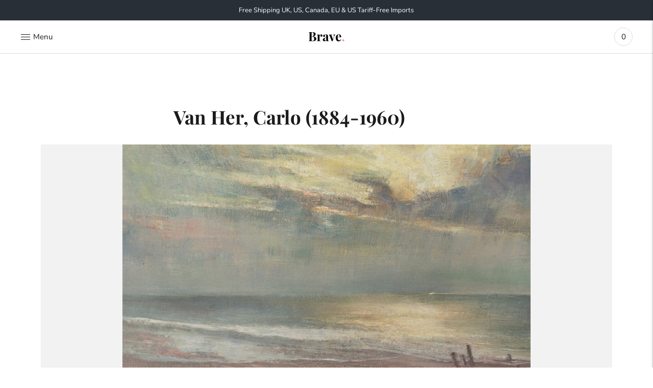

--- FILE ---
content_type: text/html; charset=utf-8
request_url: https://bravefineart.com/blogs/artist-directory/van-her-carlo-1884-1960
body_size: 26720
content:
<!doctype html>

<!--
      ___                       ___           ___           ___
     /  /\                     /__/\         /  /\         /  /\
    /  /:/_                    \  \:\       /  /:/        /  /::\
   /  /:/ /\  ___     ___       \  \:\     /  /:/        /  /:/\:\
  /  /:/ /:/ /__/\   /  /\  ___  \  \:\   /  /:/  ___   /  /:/  \:\
 /__/:/ /:/  \  \:\ /  /:/ /__/\  \__\:\ /__/:/  /  /\ /__/:/ \__\:\
 \  \:\/:/    \  \:\  /:/  \  \:\ /  /:/ \  \:\ /  /:/ \  \:\ /  /:/
  \  \::/      \  \:\/:/    \  \:\  /:/   \  \:\  /:/   \  \:\  /:/
   \  \:\       \  \::/      \  \:\/:/     \  \:\/:/     \  \:\/:/
    \  \:\       \__\/        \  \::/       \  \::/       \  \::/
     \__\/                     \__\/         \__\/         \__\/

--------------------------------------------------------------------
#  Lorenza v3.1.1
#  Documentation: https://help.fluorescent.co/lorenza-next/
#  Purchase: https://themes.shopify.com/themes/lorenza
#  A product by Fluorescent: https://fluorescent.co/
--------------------------------------------------------------------

-->

<html class="no-js" lang="en">
<head>
<meta name="smart-seo-integrated" content="true" /><title>Van Her, Carlo (1884-1960)</title>
<meta name="description" content="Carlo Van Her (also known as Charles Van Herbruggen) was a Belgian painter of landscapes, seascapes and figures. Very little is known about the career of this Brussels-born artist aside from his remaining works, which are often light-filled and distinctly impressionistic. Training at the Brussels Academy under symbolis" />
<meta name="smartseo-keyword" content="" />
<meta name="smartseo-timestamp" content="0" /><meta charset="utf-8">
  <meta http-equiv="X-UA-Compatible" content="IE=edge,chrome=1">
  <meta name="viewport" content="width=device-width,initial-scale=1">
  <link rel="canonical" href="https://bravefineart.com/blogs/artist-directory/van-her-carlo-1884-1960">

  
<link rel="shortcut icon" href="//bravefineart.com/cdn/shop/files/logo-black-pink_32x32.png?v=1738785418" type="image/png">






  
  
  




<meta name="description" content="Carlo Van Her (also known as Charles Van Herbruggen) was a Belgian painter of landscapes, seascapes and figures. Very little is known about the career of this Brussels-born artist aside from his remaining works, which are often light-filled and distinctly impressionistic. Training at the Brussels Academy under symbolis" />
<meta property="og:url" content="https://bravefineart.com/blogs/artist-directory/van-her-carlo-1884-1960">
<meta property="og:site_name" content="Brave Fine Art">
<meta property="og:type" content="article">
<meta property="og:title" content="Van Her, Carlo (1884-1960)">
<meta property="og:description" content="Carlo Van Her (also known as Charles Van Herbruggen) was a Belgian painter of landscapes, seascapes and figures. Very little is known about the career of this Brussels-born artist aside from his remaining works, which are often light-filled and distinctly impressionistic. Training at the Brussels Academy under symbolis">
<meta property="og:image" content="http://bravefineart.com/cdn/shop/articles/ad-van-her.jpg?v=1683649876">
<meta property="og:image:secure_url" content="https://bravefineart.com/cdn/shop/articles/ad-van-her.jpg?v=1683649876">



<meta name="twitter:title" content="Van Her, Carlo (1884-1960)">
<meta name="twitter:description" content="Carlo Van Her (also known as Charles Van Herbruggen) was a Belgian painter of landscapes, seascapes and figures. Very little is known about the career of this Brussels-born artist aside from his remaining works, which are often light-filled and distinctly impressionistic. Training at the Brussels Academy under symbolis">
<meta name="twitter:card" content="summary_large_image">
<meta name="twitter:image" content="https://bravefineart.com/cdn/shop/articles/ad-van-her.jpg?v=1683649876">
<meta name="twitter:image:width" content="480">
<meta name="twitter:image:height" content="480">


  <script>
  console.log('THEME v3.1.1 by Fluorescent');

  document.documentElement.className = document.documentElement.className.replace('no-js', '');

  window.theme = {
    version: 'v3.1.1',
    moneyFormat: "<span class=money>£{{amount_no_decimals}}</span>",
    strings: {
      name: "Brave Fine Art",
      addToCart: "Add to cart",
      soldOut: "Sold",
      unavailable: "Unavailable",
      quickCartCheckout: "Go to Checkout",
      collection: {
        filter: "Filter",
        sort: "Sort",
        apply: "Apply",
        show: "Show",
        manual: "Translation missing: en.collections.sort.manual",
        price_ascending: "Translation missing: en.collections.sort.price_ascending",
        price_descending: "Translation missing: en.collections.sort.price_descending",
        title_ascending: "Translation missing: en.collections.sort.title_ascending",
        title_descending: "Translation missing: en.collections.sort.title_descending",
        created_ascending: "Translation missing: en.collections.sort.created_ascending",
        created_descending: "Translation missing: en.collections.sort.created_descending",
        best_selling: "Translation missing: en.collections.sort.best_selling",
      },

      cart: {
        general: {
          currency: "Currency",
          empty: "Your cart is currently empty."
        }
      },
      general: {
        menu: {
          logout: "Logout",
          login_register: "Login \/ Register"
        },
        products: {
          recently_viewed: "Recently Viewed",
          no_recently_viewed: "No recently viewed items."
        },
        search: {
          search: "Search",
          no_results: "Try checking your spelling or using different words.",
          placeholder: "Search",
          quick_search: "Quick search",
          quick_search_results: {
            one: "Result",
            other: "Results"
          },
          submit: "Submit"
        }
      },
      products: {
        product: {
          view: "View the full product",
          total_reviews: "reviews",
          write_review: "Write a review",
          share_heading: "Share",
          unavailable: "Unavailable",
          unitPrice: "Unit price",
          unitPriceSeparator: "per"
        }
      },
      layout: {
        cart: {
          title: "Cart"
        }
      },
      search: {
        headings: {
          articles: "Articles",
          pages: "Pages",
          products: "Artworks"
        },
        view_all: "View all",
        no_results: "We found no search results for",
        nothing_found: "Nothing found",
        no_product_results: "No product results for",
        no_page_results: "No page results for",
        no_article_results: "No article results for"
      }
    },
    routes: {
      root: "/",
      cart: {
        base: "/cart",
        add: "/cart/add",
        change: "/cart/change",
        clear: "/cart/clear",
      },
      // Manual routes until Shopify adds support
      products: "/products",
      productRecommendations: "/recommendations/products"
    },
  }

  
</script>
  

<style>
  @font-face {
  font-family: "Playfair Display";
  font-weight: 400;
  font-style: normal;
  src: url("//bravefineart.com/cdn/fonts/playfair_display/playfairdisplay_n4.9980f3e16959dc89137cc1369bfc3ae98af1deb9.woff2") format("woff2"),
       url("//bravefineart.com/cdn/fonts/playfair_display/playfairdisplay_n4.c562b7c8e5637886a811d2a017f9e023166064ee.woff") format("woff");
}


  @font-face {
  font-family: "Playfair Display";
  font-weight: 700;
  font-style: normal;
  src: url("//bravefineart.com/cdn/fonts/playfair_display/playfairdisplay_n7.592b3435e0fff3f50b26d410c73ae7ec893f6910.woff2") format("woff2"),
       url("//bravefineart.com/cdn/fonts/playfair_display/playfairdisplay_n7.998b1417dec711058cce2abb61a0b8c59066498f.woff") format("woff");
}

  @font-face {
  font-family: "Playfair Display";
  font-weight: 800;
  font-style: normal;
  src: url("//bravefineart.com/cdn/fonts/playfair_display/playfairdisplay_n8.6eb6eef842b0c20d275bf49aba2d67b63b32df36.woff2") format("woff2"),
       url("//bravefineart.com/cdn/fonts/playfair_display/playfairdisplay_n8.067c07b5adefec37e13db506191b54f34679ee16.woff") format("woff");
}

  @font-face {
  font-family: "Playfair Display";
  font-weight: 700;
  font-style: italic;
  src: url("//bravefineart.com/cdn/fonts/playfair_display/playfairdisplay_i7.ba833b400bcd9c858b439c75a4a7c6eddc4c7de0.woff2") format("woff2"),
       url("//bravefineart.com/cdn/fonts/playfair_display/playfairdisplay_i7.4872c65919810cd2f622f4ba52cd2e9e595f11d5.woff") format("woff");
}


  @font-face {
  font-family: "Nunito Sans";
  font-weight: 400;
  font-style: normal;
  src: url("//bravefineart.com/cdn/fonts/nunito_sans/nunitosans_n4.0276fe080df0ca4e6a22d9cb55aed3ed5ba6b1da.woff2") format("woff2"),
       url("//bravefineart.com/cdn/fonts/nunito_sans/nunitosans_n4.b4964bee2f5e7fd9c3826447e73afe2baad607b7.woff") format("woff");
}

  @font-face {
  font-family: "Nunito Sans";
  font-weight: 500;
  font-style: normal;
  src: url("//bravefineart.com/cdn/fonts/nunito_sans/nunitosans_n5.6fc0ed1feb3fc393c40619f180fc49c4d0aae0db.woff2") format("woff2"),
       url("//bravefineart.com/cdn/fonts/nunito_sans/nunitosans_n5.2c84830b46099cbcc1095f30e0957b88b914e50a.woff") format("woff");
}

  @font-face {
  font-family: "Nunito Sans";
  font-weight: 400;
  font-style: italic;
  src: url("//bravefineart.com/cdn/fonts/nunito_sans/nunitosans_i4.6e408730afac1484cf297c30b0e67c86d17fc586.woff2") format("woff2"),
       url("//bravefineart.com/cdn/fonts/nunito_sans/nunitosans_i4.c9b6dcbfa43622b39a5990002775a8381942ae38.woff") format("woff");
}

  @font-face {
  font-family: "Nunito Sans";
  font-weight: 500;
  font-style: italic;
  src: url("//bravefineart.com/cdn/fonts/nunito_sans/nunitosans_i5.4aec82a63f514f7698d355e559a100d24fff7f85.woff2") format("woff2"),
       url("//bravefineart.com/cdn/fonts/nunito_sans/nunitosans_i5.cdc884b66aa1fc89a9fc4820a600e6cdd9d97845.woff") format("woff");
}


  
  

  :root {
    --color-accent: #ff6b6b;
    --color-text: #1b1b1b;
    --color-text-meta: rgba(27, 27, 27, 0.7);
    --color-button-bg: #f4f4f4;
    --color-button-hover-bg: #e7e7e7;
    --color-button-active-bg: #dbdbdb;
    --color-bg: #ffffff;
    --color-bg-transparent: rgba(255, 255, 255, 0.8);
    --color-bg-contrast: #f2f2f2;
    --color-bg-darker: #f7f7f7;
    --color-background-meta: #f5f5f5;
    --color-border: #dedede;
    --color-border-darker: #b8b8b8;
    --color-border-darkest: #9e9e9e;
    --color-input-text: #606060;
    --color-input-inactive-text: rgba(96, 96, 96, 0.7);
    --color-icon: #9c9c9c;
    --color-icon-darker: #767676;
    --color-icon-darkerest: #5c5c5c;
    --color-primary-button-bg: #ff6b6b;
    --color-primary-button-active-bg: #ff5252;
    --color-secondary-button-text: #1b1b1b;
    --color-sale-badge: #ff6b6b;
    --color-sold-out-badge: #1b1b1b;
    --color-success-message: #ff6b6b;
    --color-error-message: #dd2200;

    --color-contrast-text: #262626;
    --color-contrast-text-meta: rgba(38, 38, 38, 0.7);
    --color-contrast-bg: #f9f9f9;
    --color-contrast-border: #d6d6d6;
    --color-contrast-border-darker: #b0b0b0;
    --color-contrast-border-darkest: #969696;
    --color-contrast-input-text: #5e5e5e;
    --color-contrast-input-inactive-text: rgba(94, 94, 94, 0.7);
    --color-contrast-icon: #939393;

    --color-header-text: #171717;
    --color-header-bg: #ffffff;
    --color-header-border: #dcdcdc;
    --color-header-border-darken: #c3c3c3;

    --color-footer-text: #ffffff;
    --color-footer-text-meta: rgba(255, 255, 255, 0.7);
    --color-footer-bg: #020202;
    --color-footer-border: #f9e900;
    --color-footer-button-bg: #ffffff;
    --color-footer-button-bg-lighter: #ffffff;
    --color-footer-button-text: #020202;

    --color-navigation-text: #151515;
    --color-navigation-text-meta: rgba(21, 21, 21, 0.7);
    --color-navigation-bg: #ffffff;
    --color-navigation-bg-darker: #f2f2f2;
    --color-navigation-feature: rgba(21, 21, 21, 0.05);

    --color-drawer-text: #151515;
    --color-drawer-text-meta: rgba(21, 21, 21, 0.7);
    --color-drawer-bg: #ffffff;
    --color-drawer-bg-darker: #f2f2f2;
    --color-drawer-background-meta: #f5f5f5;
    --color-drawer-border: #d6d6d6;
    --color-drawer-border-darker: #b0b0b0;
    --color-drawer-border-darkest: #969696;
    --color-drawer-input-text: #5e5e5e;
    --color-drawer-input-inactive-text: rgba(94, 94, 94, 0.7);
    --color-drawer-icon: #939393;
    --color-drawer-icon-darker: #6d6d6d;

    --color-placeholder-bg: #fafafa;

    --color-bg-overlay: rgba(27, 27, 27, 0.25);

    --color-qs-highlight: rgba(21, 21, 21, 0.1);

    --font-logo: "Playfair Display", serif;
    --font-logo-weight: 400;
    --font-logo-style: normal;

    --font-heading: "Playfair Display", serif;
    --font-heading-weight: 700;
    --font-heading-style: normal;
    --font-heading-bold-weight: 800;

    --font-body: "Nunito Sans", sans-serif;
    --font-body-weight: 400;
    --font-body-style: normal;
    --font-body-bold-weight: 500;

    --font-size-body-extra-small: 12px;
    --font-size-body-small: 13px;
    --font-size-body-base: 15px;
    --font-size-body-large: 17px;
    --font-size-body-extra-large: 20px;

    --font-size-heading-display: 32px;
    --font-size-heading-1: 28px;
    --font-size-heading-1-small: 24px;
    --font-size-heading-2: 20px;
    --font-size-heading-3: 18px;

    --section-vertical-spacing: 40px;
    --section-vertical-spacing-desktop: 80px;
    --section-vertical-spacing-tall: 80px;
    --section-vertical-spacing-tall-desktop: 160px;
  }
</style>
  <link href="//bravefineart.com/cdn/shop/t/47/assets/index.css?v=78758361357527918461769702589" rel="stylesheet" type="text/css" media="all" />
  <style>
  .accordion__group:after {
    background-color: var(--color-icon);
    -webkit-mask: url(//bravefineart.com/cdn/shop/t/47/assets/chevron-down.svg?v=14797827152027912471712146748) 50% 50% no-repeat;
    mask: url(//bravefineart.com/cdn/shop/t/47/assets/chevron-down.svg?v=14797827152027912471712146748) 50% 50% no-repeat;
  }
</style>

  <script>window.performance && window.performance.mark && window.performance.mark('shopify.content_for_header.start');</script><meta name="google-site-verification" content="Rl_O29dItUyHInCRVIjx-cVuNGyo8wHcnAEB8H_TYf8">
<meta id="shopify-digital-wallet" name="shopify-digital-wallet" content="/25089760/digital_wallets/dialog">
<meta name="shopify-checkout-api-token" content="807b3dd679c88b1403dc5f586af5fdb4">
<link rel="alternate" type="application/atom+xml" title="Feed" href="/blogs/artist-directory.atom" />
<script async="async" src="/checkouts/internal/preloads.js?locale=en-GB"></script>
<link rel="preconnect" href="https://shop.app" crossorigin="anonymous">
<script async="async" src="https://shop.app/checkouts/internal/preloads.js?locale=en-GB&shop_id=25089760" crossorigin="anonymous"></script>
<script id="apple-pay-shop-capabilities" type="application/json">{"shopId":25089760,"countryCode":"GB","currencyCode":"GBP","merchantCapabilities":["supports3DS"],"merchantId":"gid:\/\/shopify\/Shop\/25089760","merchantName":"Brave Fine Art","requiredBillingContactFields":["postalAddress","email","phone"],"requiredShippingContactFields":["postalAddress","email","phone"],"shippingType":"shipping","supportedNetworks":["visa","maestro","masterCard","amex","discover","elo"],"total":{"type":"pending","label":"Brave Fine Art","amount":"1.00"},"shopifyPaymentsEnabled":true,"supportsSubscriptions":true}</script>
<script id="shopify-features" type="application/json">{"accessToken":"807b3dd679c88b1403dc5f586af5fdb4","betas":["rich-media-storefront-analytics"],"domain":"bravefineart.com","predictiveSearch":true,"shopId":25089760,"locale":"en"}</script>
<script>var Shopify = Shopify || {};
Shopify.shop = "brave-fine-art.myshopify.com";
Shopify.locale = "en";
Shopify.currency = {"active":"GBP","rate":"1.0"};
Shopify.country = "GB";
Shopify.theme = {"name":"Brave V9.8","id":167052017981,"schema_name":"Lorenza","schema_version":"3.1.1","theme_store_id":798,"role":"main"};
Shopify.theme.handle = "null";
Shopify.theme.style = {"id":null,"handle":null};
Shopify.cdnHost = "bravefineart.com/cdn";
Shopify.routes = Shopify.routes || {};
Shopify.routes.root = "/";</script>
<script type="module">!function(o){(o.Shopify=o.Shopify||{}).modules=!0}(window);</script>
<script>!function(o){function n(){var o=[];function n(){o.push(Array.prototype.slice.apply(arguments))}return n.q=o,n}var t=o.Shopify=o.Shopify||{};t.loadFeatures=n(),t.autoloadFeatures=n()}(window);</script>
<script>
  window.ShopifyPay = window.ShopifyPay || {};
  window.ShopifyPay.apiHost = "shop.app\/pay";
  window.ShopifyPay.redirectState = null;
</script>
<script id="shop-js-analytics" type="application/json">{"pageType":"article"}</script>
<script defer="defer" async type="module" src="//bravefineart.com/cdn/shopifycloud/shop-js/modules/v2/client.init-shop-cart-sync_BN7fPSNr.en.esm.js"></script>
<script defer="defer" async type="module" src="//bravefineart.com/cdn/shopifycloud/shop-js/modules/v2/chunk.common_Cbph3Kss.esm.js"></script>
<script defer="defer" async type="module" src="//bravefineart.com/cdn/shopifycloud/shop-js/modules/v2/chunk.modal_DKumMAJ1.esm.js"></script>
<script type="module">
  await import("//bravefineart.com/cdn/shopifycloud/shop-js/modules/v2/client.init-shop-cart-sync_BN7fPSNr.en.esm.js");
await import("//bravefineart.com/cdn/shopifycloud/shop-js/modules/v2/chunk.common_Cbph3Kss.esm.js");
await import("//bravefineart.com/cdn/shopifycloud/shop-js/modules/v2/chunk.modal_DKumMAJ1.esm.js");

  window.Shopify.SignInWithShop?.initShopCartSync?.({"fedCMEnabled":true,"windoidEnabled":true});

</script>
<script>
  window.Shopify = window.Shopify || {};
  if (!window.Shopify.featureAssets) window.Shopify.featureAssets = {};
  window.Shopify.featureAssets['shop-js'] = {"shop-cart-sync":["modules/v2/client.shop-cart-sync_CJVUk8Jm.en.esm.js","modules/v2/chunk.common_Cbph3Kss.esm.js","modules/v2/chunk.modal_DKumMAJ1.esm.js"],"init-fed-cm":["modules/v2/client.init-fed-cm_7Fvt41F4.en.esm.js","modules/v2/chunk.common_Cbph3Kss.esm.js","modules/v2/chunk.modal_DKumMAJ1.esm.js"],"init-shop-email-lookup-coordinator":["modules/v2/client.init-shop-email-lookup-coordinator_Cc088_bR.en.esm.js","modules/v2/chunk.common_Cbph3Kss.esm.js","modules/v2/chunk.modal_DKumMAJ1.esm.js"],"init-windoid":["modules/v2/client.init-windoid_hPopwJRj.en.esm.js","modules/v2/chunk.common_Cbph3Kss.esm.js","modules/v2/chunk.modal_DKumMAJ1.esm.js"],"shop-button":["modules/v2/client.shop-button_B0jaPSNF.en.esm.js","modules/v2/chunk.common_Cbph3Kss.esm.js","modules/v2/chunk.modal_DKumMAJ1.esm.js"],"shop-cash-offers":["modules/v2/client.shop-cash-offers_DPIskqss.en.esm.js","modules/v2/chunk.common_Cbph3Kss.esm.js","modules/v2/chunk.modal_DKumMAJ1.esm.js"],"shop-toast-manager":["modules/v2/client.shop-toast-manager_CK7RT69O.en.esm.js","modules/v2/chunk.common_Cbph3Kss.esm.js","modules/v2/chunk.modal_DKumMAJ1.esm.js"],"init-shop-cart-sync":["modules/v2/client.init-shop-cart-sync_BN7fPSNr.en.esm.js","modules/v2/chunk.common_Cbph3Kss.esm.js","modules/v2/chunk.modal_DKumMAJ1.esm.js"],"init-customer-accounts-sign-up":["modules/v2/client.init-customer-accounts-sign-up_CfPf4CXf.en.esm.js","modules/v2/client.shop-login-button_DeIztwXF.en.esm.js","modules/v2/chunk.common_Cbph3Kss.esm.js","modules/v2/chunk.modal_DKumMAJ1.esm.js"],"pay-button":["modules/v2/client.pay-button_CgIwFSYN.en.esm.js","modules/v2/chunk.common_Cbph3Kss.esm.js","modules/v2/chunk.modal_DKumMAJ1.esm.js"],"init-customer-accounts":["modules/v2/client.init-customer-accounts_DQ3x16JI.en.esm.js","modules/v2/client.shop-login-button_DeIztwXF.en.esm.js","modules/v2/chunk.common_Cbph3Kss.esm.js","modules/v2/chunk.modal_DKumMAJ1.esm.js"],"avatar":["modules/v2/client.avatar_BTnouDA3.en.esm.js"],"init-shop-for-new-customer-accounts":["modules/v2/client.init-shop-for-new-customer-accounts_CsZy_esa.en.esm.js","modules/v2/client.shop-login-button_DeIztwXF.en.esm.js","modules/v2/chunk.common_Cbph3Kss.esm.js","modules/v2/chunk.modal_DKumMAJ1.esm.js"],"shop-follow-button":["modules/v2/client.shop-follow-button_BRMJjgGd.en.esm.js","modules/v2/chunk.common_Cbph3Kss.esm.js","modules/v2/chunk.modal_DKumMAJ1.esm.js"],"checkout-modal":["modules/v2/client.checkout-modal_B9Drz_yf.en.esm.js","modules/v2/chunk.common_Cbph3Kss.esm.js","modules/v2/chunk.modal_DKumMAJ1.esm.js"],"shop-login-button":["modules/v2/client.shop-login-button_DeIztwXF.en.esm.js","modules/v2/chunk.common_Cbph3Kss.esm.js","modules/v2/chunk.modal_DKumMAJ1.esm.js"],"lead-capture":["modules/v2/client.lead-capture_DXYzFM3R.en.esm.js","modules/v2/chunk.common_Cbph3Kss.esm.js","modules/v2/chunk.modal_DKumMAJ1.esm.js"],"shop-login":["modules/v2/client.shop-login_CA5pJqmO.en.esm.js","modules/v2/chunk.common_Cbph3Kss.esm.js","modules/v2/chunk.modal_DKumMAJ1.esm.js"],"payment-terms":["modules/v2/client.payment-terms_BxzfvcZJ.en.esm.js","modules/v2/chunk.common_Cbph3Kss.esm.js","modules/v2/chunk.modal_DKumMAJ1.esm.js"]};
</script>
<script>(function() {
  var isLoaded = false;
  function asyncLoad() {
    if (isLoaded) return;
    isLoaded = true;
    var urls = ["\/\/cdn.shopify.com\/proxy\/9c0e694b5b64d186de6c5c12b030d7aa53e540c941a470455818eb265fd3d73a\/shopify-script-tags.s3.eu-west-1.amazonaws.com\/smartseo\/instantpage.js?shop=brave-fine-art.myshopify.com\u0026sp-cache-control=cHVibGljLCBtYXgtYWdlPTkwMA"];
    for (var i = 0; i < urls.length; i++) {
      var s = document.createElement('script');
      s.type = 'text/javascript';
      s.async = true;
      s.src = urls[i];
      var x = document.getElementsByTagName('script')[0];
      x.parentNode.insertBefore(s, x);
    }
  };
  if(window.attachEvent) {
    window.attachEvent('onload', asyncLoad);
  } else {
    window.addEventListener('load', asyncLoad, false);
  }
})();</script>
<script id="__st">var __st={"a":25089760,"offset":0,"reqid":"80ebf88d-aedd-4a09-8b11-d71f8599c4c6-1769742433","pageurl":"bravefineart.com\/blogs\/artist-directory\/van-her-carlo-1884-1960","s":"articles-605245374781","u":"3a3c4c425f23","p":"article","rtyp":"article","rid":605245374781};</script>
<script>window.ShopifyPaypalV4VisibilityTracking = true;</script>
<script id="captcha-bootstrap">!function(){'use strict';const t='contact',e='account',n='new_comment',o=[[t,t],['blogs',n],['comments',n],[t,'customer']],c=[[e,'customer_login'],[e,'guest_login'],[e,'recover_customer_password'],[e,'create_customer']],r=t=>t.map((([t,e])=>`form[action*='/${t}']:not([data-nocaptcha='true']) input[name='form_type'][value='${e}']`)).join(','),a=t=>()=>t?[...document.querySelectorAll(t)].map((t=>t.form)):[];function s(){const t=[...o],e=r(t);return a(e)}const i='password',u='form_key',d=['recaptcha-v3-token','g-recaptcha-response','h-captcha-response',i],f=()=>{try{return window.sessionStorage}catch{return}},m='__shopify_v',_=t=>t.elements[u];function p(t,e,n=!1){try{const o=window.sessionStorage,c=JSON.parse(o.getItem(e)),{data:r}=function(t){const{data:e,action:n}=t;return t[m]||n?{data:e,action:n}:{data:t,action:n}}(c);for(const[e,n]of Object.entries(r))t.elements[e]&&(t.elements[e].value=n);n&&o.removeItem(e)}catch(o){console.error('form repopulation failed',{error:o})}}const l='form_type',E='cptcha';function T(t){t.dataset[E]=!0}const w=window,h=w.document,L='Shopify',v='ce_forms',y='captcha';let A=!1;((t,e)=>{const n=(g='f06e6c50-85a8-45c8-87d0-21a2b65856fe',I='https://cdn.shopify.com/shopifycloud/storefront-forms-hcaptcha/ce_storefront_forms_captcha_hcaptcha.v1.5.2.iife.js',D={infoText:'Protected by hCaptcha',privacyText:'Privacy',termsText:'Terms'},(t,e,n)=>{const o=w[L][v],c=o.bindForm;if(c)return c(t,g,e,D).then(n);var r;o.q.push([[t,g,e,D],n]),r=I,A||(h.body.append(Object.assign(h.createElement('script'),{id:'captcha-provider',async:!0,src:r})),A=!0)});var g,I,D;w[L]=w[L]||{},w[L][v]=w[L][v]||{},w[L][v].q=[],w[L][y]=w[L][y]||{},w[L][y].protect=function(t,e){n(t,void 0,e),T(t)},Object.freeze(w[L][y]),function(t,e,n,w,h,L){const[v,y,A,g]=function(t,e,n){const i=e?o:[],u=t?c:[],d=[...i,...u],f=r(d),m=r(i),_=r(d.filter((([t,e])=>n.includes(e))));return[a(f),a(m),a(_),s()]}(w,h,L),I=t=>{const e=t.target;return e instanceof HTMLFormElement?e:e&&e.form},D=t=>v().includes(t);t.addEventListener('submit',(t=>{const e=I(t);if(!e)return;const n=D(e)&&!e.dataset.hcaptchaBound&&!e.dataset.recaptchaBound,o=_(e),c=g().includes(e)&&(!o||!o.value);(n||c)&&t.preventDefault(),c&&!n&&(function(t){try{if(!f())return;!function(t){const e=f();if(!e)return;const n=_(t);if(!n)return;const o=n.value;o&&e.removeItem(o)}(t);const e=Array.from(Array(32),(()=>Math.random().toString(36)[2])).join('');!function(t,e){_(t)||t.append(Object.assign(document.createElement('input'),{type:'hidden',name:u})),t.elements[u].value=e}(t,e),function(t,e){const n=f();if(!n)return;const o=[...t.querySelectorAll(`input[type='${i}']`)].map((({name:t})=>t)),c=[...d,...o],r={};for(const[a,s]of new FormData(t).entries())c.includes(a)||(r[a]=s);n.setItem(e,JSON.stringify({[m]:1,action:t.action,data:r}))}(t,e)}catch(e){console.error('failed to persist form',e)}}(e),e.submit())}));const S=(t,e)=>{t&&!t.dataset[E]&&(n(t,e.some((e=>e===t))),T(t))};for(const o of['focusin','change'])t.addEventListener(o,(t=>{const e=I(t);D(e)&&S(e,y())}));const B=e.get('form_key'),M=e.get(l),P=B&&M;t.addEventListener('DOMContentLoaded',(()=>{const t=y();if(P)for(const e of t)e.elements[l].value===M&&p(e,B);[...new Set([...A(),...v().filter((t=>'true'===t.dataset.shopifyCaptcha))])].forEach((e=>S(e,t)))}))}(h,new URLSearchParams(w.location.search),n,t,e,['guest_login'])})(!0,!0)}();</script>
<script integrity="sha256-4kQ18oKyAcykRKYeNunJcIwy7WH5gtpwJnB7kiuLZ1E=" data-source-attribution="shopify.loadfeatures" defer="defer" src="//bravefineart.com/cdn/shopifycloud/storefront/assets/storefront/load_feature-a0a9edcb.js" crossorigin="anonymous"></script>
<script crossorigin="anonymous" defer="defer" src="//bravefineart.com/cdn/shopifycloud/storefront/assets/shopify_pay/storefront-65b4c6d7.js?v=20250812"></script>
<script data-source-attribution="shopify.dynamic_checkout.dynamic.init">var Shopify=Shopify||{};Shopify.PaymentButton=Shopify.PaymentButton||{isStorefrontPortableWallets:!0,init:function(){window.Shopify.PaymentButton.init=function(){};var t=document.createElement("script");t.src="https://bravefineart.com/cdn/shopifycloud/portable-wallets/latest/portable-wallets.en.js",t.type="module",document.head.appendChild(t)}};
</script>
<script data-source-attribution="shopify.dynamic_checkout.buyer_consent">
  function portableWalletsHideBuyerConsent(e){var t=document.getElementById("shopify-buyer-consent"),n=document.getElementById("shopify-subscription-policy-button");t&&n&&(t.classList.add("hidden"),t.setAttribute("aria-hidden","true"),n.removeEventListener("click",e))}function portableWalletsShowBuyerConsent(e){var t=document.getElementById("shopify-buyer-consent"),n=document.getElementById("shopify-subscription-policy-button");t&&n&&(t.classList.remove("hidden"),t.removeAttribute("aria-hidden"),n.addEventListener("click",e))}window.Shopify?.PaymentButton&&(window.Shopify.PaymentButton.hideBuyerConsent=portableWalletsHideBuyerConsent,window.Shopify.PaymentButton.showBuyerConsent=portableWalletsShowBuyerConsent);
</script>
<script data-source-attribution="shopify.dynamic_checkout.cart.bootstrap">document.addEventListener("DOMContentLoaded",(function(){function t(){return document.querySelector("shopify-accelerated-checkout-cart, shopify-accelerated-checkout")}if(t())Shopify.PaymentButton.init();else{new MutationObserver((function(e,n){t()&&(Shopify.PaymentButton.init(),n.disconnect())})).observe(document.body,{childList:!0,subtree:!0})}}));
</script>
<link id="shopify-accelerated-checkout-styles" rel="stylesheet" media="screen" href="https://bravefineart.com/cdn/shopifycloud/portable-wallets/latest/accelerated-checkout-backwards-compat.css" crossorigin="anonymous">
<style id="shopify-accelerated-checkout-cart">
        #shopify-buyer-consent {
  margin-top: 1em;
  display: inline-block;
  width: 100%;
}

#shopify-buyer-consent.hidden {
  display: none;
}

#shopify-subscription-policy-button {
  background: none;
  border: none;
  padding: 0;
  text-decoration: underline;
  font-size: inherit;
  cursor: pointer;
}

#shopify-subscription-policy-button::before {
  box-shadow: none;
}

      </style>

<script>window.performance && window.performance.mark && window.performance.mark('shopify.content_for_header.end');</script>
  <style>
  @font-face {
  font-family: "Playfair Display";
  font-weight: 400;
  font-style: italic;
  src: url("https://fonts.shopifycdn.com/playfair_display/playfairdisplay_i4.a6b31dd7985a500dee50e8e9792e48b71014b51d.woff2?h1=YnJhdmVmaW5lYXJ0LmNvbQ&h2=YnJhdmUtZmluZS1hcnQuYWNjb3VudC5teXNob3BpZnkuY29t&hmac=3f6b937a26d9cd5640cd343566ddf80eb1900224e3048b049f70f5e0408e3b09") format("woff2"),
       url("https://fonts.shopifycdn.com/playfair_display/playfairdisplay_i4.efdf7bd924b2180e5d0c4a2d40be7412ab667d60.woff?h1=YnJhdmVmaW5lYXJ0LmNvbQ&h2=YnJhdmUtZmluZS1hcnQuYWNjb3VudC5teXNob3BpZnkuY29t&hmac=8d65a2ff13205d3ac7ee6c7bd92f3a6e0c688447b55b3b6f83ed3905eadbc1ae") format("woff");
}
  </style>
<!-- Meta Pixel Code -->
<script>
!function(f,b,e,v,n,t,s)
{if(f.fbq)return;n=f.fbq=function(){n.callMethod?
n.callMethod.apply(n,arguments):n.queue.push(arguments)};
if(!f._fbq)f._fbq=n;n.push=n;n.loaded=!0;n.version='2.0';
n.queue=[];t=b.createElement(e);t.async=!0;
t.src=v;s=b.getElementsByTagName(e)[0];
s.parentNode.insertBefore(t,s)}(window, document,'script',
'https://connect.facebook.net/en_US/fbevents.js');
fbq('init', '816288739284400');
fbq('track', 'PageView');
</script>
<noscript><img height="1" width="1" style="display:none"
src="https://www.facebook.com/tr?id=816288739284400&ev=PageView&noscript=1"
/></noscript>
<!-- End Meta Pixel Code -->
<!-- BEGIN app block: shopify://apps/beast-currency-converter/blocks/doubly/267afa86-a419-4d5b-a61b-556038e7294d -->


	<script>
		var DoublyGlobalCurrency, catchXHR = true, bccAppVersion = 1;
       	var DoublyGlobal = {
			theme : 'no_theme',
			spanClass : 'money',
			cookieName : '_g1736852958',
			ratesUrl :  'https://init.grizzlyapps.com/9e32c84f0db4f7b1eb40c32bdb0bdea9',
			geoUrl : 'https://currency.grizzlyapps.com/83d400c612f9a099fab8f76dcab73a48',
			shopCurrency : 'GBP',
            allowedCurrencies : '["GBP","USD","EUR","CAD","AUD"]',
			countriesJSON : '{"0c9fbda2f60ec2898217462c14a8ca28":"AFN","77825ffc7ed510e4219e27367f50f427":"ALL","25a2b91d530da6d79800c24bec689d61":"USD","6916af863143143036e271f9117caadc":"DZD","36d215ec8ce6c5a767e678b13f50862b":"USD","fb911160ef95c46fb368ef2eff5570c0":"EUR","b3476dae9aa570b88a30abf70a978252":"AOA","0dcfbae12c14fe30dc542b8206e459bd":"XCD","78da38f7ae93bc36b6bd59ca89a8429e":"AZN","00bad30068c0f10b3b77506da947caa2":"ARS","ae7f19edb7b436fcaf57a36430c3d3b0":"AUD","33d5bb379aebcde4d167f033df2d382e":"EUR","9edd33fbd532c66cacf94af4db21dab7":"BSD","925c1d014fbf174114bb903bf2c7bac5":"BHD","7728cea5bac9cde9907b1085712ed9f2":"BDT","749b2ebf8d945c6cf6c5f048c72aaa2a":"AMD","51a5c332372cd72420a791368eece6f8":"BBD","a19904ce7ba5c44cb4d91748288eefe1":"EUR","35e59d62315172a2d1d54dc0dab770e2":"BMD","90719543ee7853da54814bea0989487b":"BTN","a64e8989e48fe1e7d05d23f4e8e9780c":"BOB","12a516dd73e5e53bd31569e4fcc041e6":"BAM","aedbb109003adaf6af69128c4e83cbe2":"BWP","10cfd19a20aae97470c9fbec788b71d6":"NOK","6b1966f4af75004e954a0de3c7fe7c1b":"BRL","a8958ab7798f4aef591661273c373f08":"BZD","950722fea3174745d7dfa0458b3cf71b":"USD","af5b357afe354e75e320a29e2b045978":"SBD","b53c1f894f02b24dcda710f846b6f0b3":"USD","1eb8a653b84f6acca0219cc54beac35f":"BND","181b4e020d6109051fc88ee13fb045ca":"BGN","3024a0f4e34ca7dc9ee76ebd3c519a83":"MMK","b69c9b470097833122f215cf0fa67382":"BIF","df9ace98f7da2dab53a04a99cf75a3de":"BYN","8d516a5655bcd1dd017b946ca6eed9d6":"KHR","1ea38124b279c2416df6b493978da030":"XAF","132df582bdd725b956df4dfe33711f28":"CAD","7322579988573acf8fd138830bc5e884":"CVE","51bc3879ab2a3f057693cb9ec6e45c94":"KYD","3a3cea975adfe6240593cd1e5388120d":"XAF","7bbd9b6a782e6e1e6a117129051aac32":"LKR","60b136c7758c1178ce48c292d65851e5":"XAF","c3c3ac331bcee531802bc9c1712f5c54":"CLP","92035c0407d62963eda165cda28d6114":"CNY","2bd18f873de9138c69de623ee7f04af9":"TWD","6810126b0ee4236a21f0ac1c4fdb6764":"AUD","bcf6ce5201899723a0a06792c6caeed3":"AUD","5a43428b67ab8a57bfbe1088c4b7f42f":"COP","f2b2534365ee9f71fbed5e2afcdca50a":"KMF","f773a4708bf9adfefd6298f12b062124":"EUR","f8ec5d9332715db4eb25a5347286e599":"XAF","92150c6fdab610675a24978b4cfbf368":"CDF","96b30a27a1720ddf1b08cc915d36acab":"NZD","7a7f88e4952e63bfcd9635168264fe45":"CRC","67a7fa7c3712d0f7a9dc50853047e144":"HRK","93d5e4bf2d22ead33ca93c5214b54463":"CUP","fa68eef805d5b746aadfc57d13dda9a9":"EUR","a8c576d30a24ac83a47745f71143946b":"CZK","2b08e971cdcf7ef71b19dc31bc06b34b":"XOF","05604cf68845e754896337a8f344e8fc":"DKK","6a7b45431588328067bcdea71dff5b2a":"XCD","1454a2d0108781f78149c88fc8f36d7b":"DOP","636307c6fe4c4b5f7f8c5d30fd69bd65":"USD","cbe09632afa1023daf096d3c95eb652e":"SVC","d30229b54be75d9af0c2e367659a444d":"XAF","3a17356976367ffbf3dd2cee9d9ebad1":"ETB","b263a08ae41abd42665413977d57598f":"ERN","1d1ad6b40e3d3a78667c18e8f9bcbd31":"EUR","037e3819826f61b753b5f5522720668b":"DKK","e27ad3455ba99e93fcca2d6002a07a96":"FKP","48bbd3a2d035cbaf0147d48d70177188":"GBP","a028125f469669a7318f1177d01951c7":"FJD","e23547145863c2b35236b8e0aed3a1ca":"EUR","20fffcb7953b3a667d99abc2ab8fa599":"EUR","df165264a8ef4d00ff49622f4bdbba44":"EUR","88754724b0746ba01695521f0b7bd554":"EUR","c0deda8719b6bb588d2affcdda0b55c9":"XPF","4b99e0aa7795a20b86ea71bb517e3c1f":"EUR","f622b9c2c0cbbc0ca896148c9c92d897":"DJF","8497791e5f8c69a8f6b5ac7b40407442":"XAF","5479ec9596d2508d9f10a91e35e624a5":"GEL","599a0c6d00669d5a18a073e813ad25c1":"GMD","2a3d1dea32681c822faadda2c7bedc93":"ILS","244b30c0daca97ac92f8dc4d7196a979":"EUR","7e23e62798f68cfe69f385cfc5d24bc2":"GHS","b6564c7e17cce6b08e8c28e9967777cf":"GIP","34bcc718cc321ae168c1f9fc4675d6db":"AUD","eadfe4ad5bf03256d8945fd987b9af1d":"EUR","ac960308358e08e9e02979c2f73640a1":"DKK","4e4fa68feb9fe6e476e4fc4c2b0c29cd":"XCD","9d94ac33984c098a1990dfab46d247ff":"EUR","092b02a88419e23d1756a310d95fdfd0":"USD","b204130dc52fe1ffb1fbcbd9ed9648db":"GTQ","372cb8311b845822dc0f94eef709b010":"GNF","57e542cde098aeba6a4cde0f240030ed":"GYD","6896dc1edf7162438bd6d2e24e81adc8":"HTG","efed88903dcd2f2f97398926dc5ea002":"AUD","f3c832d9f2faa0f2f2d6d8c73af455ca":"EUR","0de5a270cc68ef2a3a302d34e367752c":"HNL","ed0cea31460c29d419378320b9ba2add":"HKD","3566563af041eb64212d8e65c749fb85":"HUF","079927f1a99088814d8bc6a55445016f":"ISK","6401e1998d7987f15b52a3581165ff73":"INR","3c4dd418d1e359368054a5f1f9c9b049":"IDR","b65512eda9d25418e41fccdf473d5579":"IRR","807dba887c5c6e25089c209e0135b7be":"IQD","5b3d9c4d15449457901391acd80adbb1":"EUR","41e21e8c34d6aa3da5b718cf4231390d":"ILS","0dab797ef2bac38eacc418c9f8e15378":"EUR","8966da5d224a004f4cb84804a5f6c688":"XOF","5afe1f34ddec8ef4efc0d0a870cddd61":"JMD","bd9b17731f33daee1dcc16697cdd0cf2":"JPY","d5e688005a94a3e4757619a99f369013":"KZT","80205369a97c21e5b252abfa282346ed":"JOD","3edf06f0c8964eac1c6726937f7f352b":"KES","299afb61e687060e5e66bee8b29799f5":"KPW","04b22e7a99e35a4e6f6514b57cc97ae9":"KRW","0adfee7e28312e24433bcefe25145bce":"KWD","73b4c50df66f6a1a5798982a4039b0b0":"KGS","34b09239ed51e9a61f19a88ab3f7fcea":"LAK","cae77d8621fa4d86b0b92481880a5317":"LBP","bba28a0a3390f1867d6dbdb765c6a4dc":"LSL","77e8fb6bf8a842fbd6b34be76499ebfa":"EUR","d458e452b82fc3f8b22a793a46b9f98d":"LRD","1ae51d98f27604480f17d8fd97cac38a":"LYD","9165792285868d0cba002e56081bb192":"CHF","b7227de55a8695f5e7efe963c8f37580":"EUR","e1dc245d3be5a40f86acdc91ac12ea63":"EUR","1058307c74890a16402e5c523d45ccc4":"MOP","767899052385440a885d7de938daad01":"MGA","42afcbb9ee739cc47c7d1702eb6ce514":"MWK","275edfb0464d6ef42d4ab83e25f2c61f":"MYR","0920c810738edbd92221dc14a20fd857":"MVR","3d49572a28be2f390a459064d1a6fb86":"XOF","4e0781dfb39bff6f61a172fc36311361":"EUR","49216d21984ad4769256a4bda5b8e468":"EUR","7610e93ea7d4c45f7e396acd695cdabd":"MRO","76cae5901fbe4ffc09d33953adb034b1":"MUR","00837c88b2fca5736a8f9d3dc2b07bc5":"MXN","f363cf2859ce0362565e44f1893875a9":"EUR","1dccd443b3eb8235d5b5d5d6da8382dc":"MNT","6c9a5e308c5817eaef3edb3ecb7ad67c":"MDL","1eb3ae043c810aa530d470446f31feeb":"EUR","223989fc8d5283e598bde9d0073dd319":"XCD","f95322c1726fb8beb6a49e69f406062e":"MAD","ac1cd746ee4b708a441ff9e4fb36ac4c":"MZN","738079a8cc1ec3c3e2129b1e243fc759":"OMR","dfbe6bca2b81e38c0a9c080424b1d059":"NAD","c768fd9e960be7a96a15f3fe01180b75":"AUD","611b83f00e115fa1bd82798e0880237c":"NPR","ae260c648e19c69d011aaf48cf5f66ef":"EUR","27e53f66add17b02c21300e3e431c533":"ANG","718605db25ac86e0a81169c100c42433":"AWG","42df8577e98085941b5516769691614d":"ANG","ea5260e4f756a54ed674938e72b8468b":"USD","5825c0e889637e79beca81650c4c1ac3":"XPF","95f82d217678c6bcb292b8fc7682234f":"VUV","5b1e176938f4fc1e6522b9f9151d42d6":"NZD","4ec181c3cff3032f67d94739e0e8737d":"NIO","b3301ed2070ec7aceb5be3b5dcc07ad9":"XOF","cb1d6534badc367e8dd9d40ded713069":"NGN","0511d3f5aac43354944b18475222f917":"NZD","cc055af6be2b737d4707a96a552198ee":"AUD","3e08b5ba3280cdc6e122982b8d112784":"NOK","cac21d3c62a7eb45ee19b3ce11a5fbdf":"USD","8de2e7ca50fc23e4bd3bdad52af3037a":"USD","8ada16d7e26335f17caa2acb955e4c63":"USD","c2f8a60ae14932219e028d614e527959":"USD","e79c4eeea8288d0e262d1d406a7e66f8":"USD","58c5e67c7a17d3741c98f44625f55756":"PKR","e02107346a74b3d630cc6b3711a88536":"PAB","41a47e227563d31fdc856d695d3d1844":"PGK","6ed7fa60539658265859ef7d48f07785":"PYG","90d2c82a2026996f3108f8b150828939":"PEN","e0ee9955cb9435aa9069cb193c54ef08":"PHP","d5bb7b09f2c1d285f61754cdeb4fdd0a":"NZD","e47a66a04fc75e67aa65a0130d88c289":"PLN","fa5ec300d94ca4e8726f3324a7221e15":"EUR","da7dc0acf54f11a299598d5c1abc5961":"XOF","a846d0e7d02f0ec40f36262361c8dd18":"USD","bd68e4c39ab0b7db62f065768d28c62b":"USD","a16006c8c29e90446f0fde04b6e3e88f":"QAR","37e4065a1f7e35bfaef4bbf802897a2a":"EUR","1ccbbd574db7fd92d40a94c7f6725c49":"RON","de553067944fe9a58a174f50fef9f3d1":"RUB","5735bd62d4dc46c38a264768624c5330":"RWF","befcbbe1fc95eec06ccf45a9883d7577":"EUR","9b39639bd0ff46e7623c70ceef74ea51":"SHP","94244557185f84c304bb2373b3534fbc":"XCD","eef4bec625bc2eee7b9c43287bc6e0a9":"XCD","8589dd64d0c84007198df76e131cfc13":"XCD","390af7034abbeab1dea79b0a08e08eb0":"EUR","2bd9b35fa78df0a08155979123b82a6c":"EUR","c845f4e559f39bdfbad73b4ce8ee47bf":"XCD","87336adbbb2d9cf8aa8c3432a8b6925d":"EUR","ae6edefdd8d61735e296170da3e4ec21":"STD","717b8accc93f982d5200c72fc0bd6a2a":"SAR","707862748b5f9e173d8540eed312ed59":"XOF","3f7d04eb7ec8fd8019d5e92429ef11ea":"RSD","27143b90c8dcf38ec194a972b93872f5":"SCR","7ceef5912e0f9e67185881af9935da48":"SLL","7f882944ca9cab2763fbdaa377061464":"SGD","54e8c9819bcbc5b574fb44d54d25aa5a":"EUR","0adb4d2468afd4dbd61c49f7fd36d88b":"VND","924f2e3fa5749228c3c6e8ead75f30b1":"EUR","814976873ee98a5cde52aa91f8e57f42":"SOS","c1834a641b269e2d0a9403dd32baae92":"ZAR","9338d6e26cefddb2528d5b68a06d2717":"USD","1d945ab7aaaf4f9e4d9fd09ea7a949d6":"EUR","23b6672991ae7b379d36b7db29c38ac4":"SDG","a22d9decc47998b44a36a7484c37314e":"SDG","180727061ac3e6a234cf945cb8f119e3":"MAD","3028a629c4affcfdd5b29cc13d065120":"SRD","9a4a9bf6dc7ece97b8625b3f55acb3a2":"NOK","4e42c6cbde70d01c30fa7e227c5a6626":"SZL","25c82ed78d863c8047281fcfd229298a":"SEK","c12b0a6679d4199308210e66eca31c90":"CHF","458da6c10e2b4f09c726a02f06cc15ba":"SYP","c3c261b4d5c775fd0a8a4d58884eabc4":"TJS","237c77ef06d9f28471af18777229408b":"THB","5203b04ab35c5bce320c1ee96cd4e129":"XOF","e9374cb9412edd8f085935f54f91385a":"NZD","4e5207658c6cd6ddb48befc6c4f08682":"TOP","0a9590217a134adfc2371a7e7017b451":"TTD","1a88d8af6e9c7b3aa67835874f0e8769":"AED","596b519ddd104be1202b1680edd788ea":"TND","938f6a602f47ab11611eac75b7d96342":"TRY","4ae4f25295d016c86688f39f21ec4566":"TMT","ebee30ce4ec75b66d21f48b0924328f7":"USD","a7f615f9447cc59bfca778079a3814a3":"AUD","85bdaabd2818943bbc1b467e300a332e":"UGX","8c57fb99483a3e0c56a73bac38519d9a":"UAH","66d327f218b4073155d0b046381ff675":"MKD","4ea695c1a795ba52c92b9f0110aa7b2d":"EGP","9b8c63a775d413d2dd8b68fd572882b4":"GBP","3d44a52383e9ab002dbd337a751479a3":"GBP","cd079ceee5c703f20b34577fb9b368ab":"JEP","3c9ff57d6d41927b2c97b51af715b6ad":"GBP","7a042d8291ccfb63b31c0617e7a1baa1":"TZS","a7ce3de3b5af9a66c927e463f0230223":"USD","7b4a54aada8152200148585aadbce60e":"USD","76bbb5b1aa821625238326d161269297":"XOF","46f7033bc00aeb7b684f462ffb338f74":"UYU","d7e82bf061f52352d475f1affe3639db":"UZS","cfebc08fb2c603c307ec34e3ba26b0cf":"VEF","e7a84add1a61f63eb41939981e823bf1":"XPF","88207eabcca4cd20581678e66f05a864":"WST","ab1ac5bf7c0d655900deaee5707ff90c":"YER","745b69ef9b6a4cffad40699f6bbd6d45":"ZMW","88e80faafe1bfca1109be2d97aa40c54":"EUR"}',
			currencyMessage : 'All orders are processed in GBP. While the content of your cart is currently displayed in <span class="selected-currency"></span>, you will checkout using GBP at the most current exchange rate.',
            currencyFormat : 'money_format',
			euroFormat : 'amount',
            removeDecimals : 0,
            roundDecimals : 0,
            roundTo : '99',
            autoSwitch : 1,
			showPriceOnHover : 1,
            showCurrencyMessage : false,
			hideConverter : '',
			forceJqueryLoad : false,
			beeketing : true,
			themeScript : '',
			customerScriptBefore : '',
			customerScriptAfter : '',
			debug: false
		};

		<!-- inline script: fixes + various plugin js functions -->
		DoublyGlobal.themeScript = "if(DoublyGlobal.debug) debugger;dbGenericFixes=true; \/* hide generic *\/ if(window.location.href.indexOf('\/checkouts') != -1 || window.location.href.indexOf('\/password') != -1 || window.location.href.indexOf('\/orders') != -1) { const doublyStylesHide = document.createElement('style'); doublyStylesHide.textContent = ` .doubly-float, .doubly-wrapper { display:none !important; } `; document.head.appendChild(doublyStylesHide); } \/* generic code to add money, message, convert with retry *\/ function genericConvert(){ if (typeof doublyAddMessage !== 'undefined') doublyAddMessage(); if (typeof doublyAddMoney !== 'undefined') doublyAddMoney(); if (typeof doublyResetMoney !== 'undefined') doublyResetMoney(); DoublyCurrency.convertAll(); initExtraFeatures(); } window.doublyChangeEvent = function(e) { var numRetries = (typeof doublyIntervalTries !== 'undefined' ? doublyIntervalTries : 6); var timeout = (typeof doublyIntervalTime !== 'undefined' ? doublyIntervalTime : 400); clearInterval(window.doublyInterval); \/* quick convert *\/ setTimeout(genericConvert, 50); \/* retry *\/ window.doublyInterval = setInterval(function() { try{ genericConvert(); } catch (e) { clearInterval(window.doublyInterval); } if (numRetries-- <= 0) clearInterval(window.doublyInterval); }, timeout); }; \/* bind events *\/ ['mouseup', 'change', 'input', 'scroll'].forEach(function(event) { document.removeEventListener(event, doublyChangeEvent); document.addEventListener(event, doublyChangeEvent); }); \/* for ajax cart *\/ jQueryGrizzly(document).unbind('ajaxComplete.doublyGenericFix'); jQueryGrizzly(document).bind('ajaxComplete.doublyGenericFix', doublyChangeEvent);";
                DoublyGlobal.addSelect = function(){
                    /* add select in select wrapper or body */  
                    if (jQueryGrizzly('.doubly-wrapper').length>0) { 
                        var doublyWrapper = '.doubly-wrapper';
                    } else if (jQueryGrizzly('.doubly-float').length==0) {
                        var doublyWrapper = '.doubly-float';
                        jQueryGrizzly('body').append('<div class="doubly-float"></div>');
                    }
                    document.querySelectorAll(doublyWrapper).forEach(function(el) {
                        el.insertAdjacentHTML('afterbegin', '<select class="currency-switcher" name="doubly-currencies"><option value="GBP">GBP</option><option value="USD">USD</option><option value="EUR">EUR</option><option value="CAD">CAD</option><option value="AUD">AUD</option></select>');
                    });
                }
		var bbb = "";
	</script>
	
	
	<!-- inline styles -->
	<style> 
		
		
		.layered-currency-switcher{width:auto;float:right;padding:0 0 0 50px;margin:0px;}.layered-currency-switcher li{display:block;float:left;font-size:15px;margin:0px;}.layered-currency-switcher li button.currency-switcher-btn{width:auto;height:auto;margin-bottom:0px;background:#fff;font-family:Arial!important;line-height:18px;border:1px solid #dadada;border-radius:25px;color:#9a9a9a;float:left;font-weight:700;margin-left:-46px;min-width:90px;position:relative;text-align:center;text-decoration:none;padding:10px 11px 10px 49px}.price-on-hover,.price-on-hover-wrapper{font-size:15px!important;line-height:25px!important}.layered-currency-switcher li button.currency-switcher-btn:focus{outline:0;-webkit-outline:none;-moz-outline:none;-o-outline:none}.layered-currency-switcher li button.currency-switcher-btn:hover{background:#ddf6cf;border-color:#a9d092;color:#89b171}.layered-currency-switcher li button.currency-switcher-btn span{display:none}.layered-currency-switcher li button.currency-switcher-btn:first-child{border-radius:25px}.layered-currency-switcher li button.currency-switcher-btn.selected{background:#de4c39;border-color:#de4c39;color:#fff;z-index:99;padding-left:23px!important;padding-right:23px!important}.layered-currency-switcher li button.currency-switcher-btn.selected span{display:inline-block}.doubly,.money{position:relative; font-weight:inherit !important; font-size:inherit !important;text-decoration:inherit !important;}.price-on-hover-wrapper{position:absolute;left:-50%;text-align:center;width:200%;top:110%;z-index:100000000}.price-on-hover{background:#333;border-color:#FFF!important;padding:2px 5px 3px;font-weight:400;border-radius:5px;font-family:Helvetica Neue,Arial;color:#fff;border:0}.price-on-hover:after{content:\"\";position:absolute;left:50%;margin-left:-4px;margin-top:-2px;width:0;height:0;border-bottom:solid 4px #333;border-left:solid 4px transparent;border-right:solid 4px transparent}.doubly-message{margin:5px 0}.doubly-wrapper{float:right}.doubly-float{position:fixed;bottom:10px;left:10px;right:auto;z-index:100000;}select.currency-switcher{margin:0px; position:relative; top:auto;}.price-on-hover { background-color: #333333 !important; color: #FFFFFF !important; } .price-on-hover:after { border-bottom-color: #333333 !important;}
	</style>
	
	<script src="https://cdn.shopify.com/extensions/01997e3d-dbe8-7f57-a70f-4120f12c2b07/currency-54/assets/doubly.js" async data-no-instant></script>



<!-- END app block --><link href="https://monorail-edge.shopifysvc.com" rel="dns-prefetch">
<script>(function(){if ("sendBeacon" in navigator && "performance" in window) {try {var session_token_from_headers = performance.getEntriesByType('navigation')[0].serverTiming.find(x => x.name == '_s').description;} catch {var session_token_from_headers = undefined;}var session_cookie_matches = document.cookie.match(/_shopify_s=([^;]*)/);var session_token_from_cookie = session_cookie_matches && session_cookie_matches.length === 2 ? session_cookie_matches[1] : "";var session_token = session_token_from_headers || session_token_from_cookie || "";function handle_abandonment_event(e) {var entries = performance.getEntries().filter(function(entry) {return /monorail-edge.shopifysvc.com/.test(entry.name);});if (!window.abandonment_tracked && entries.length === 0) {window.abandonment_tracked = true;var currentMs = Date.now();var navigation_start = performance.timing.navigationStart;var payload = {shop_id: 25089760,url: window.location.href,navigation_start,duration: currentMs - navigation_start,session_token,page_type: "article"};window.navigator.sendBeacon("https://monorail-edge.shopifysvc.com/v1/produce", JSON.stringify({schema_id: "online_store_buyer_site_abandonment/1.1",payload: payload,metadata: {event_created_at_ms: currentMs,event_sent_at_ms: currentMs}}));}}window.addEventListener('pagehide', handle_abandonment_event);}}());</script>
<script id="web-pixels-manager-setup">(function e(e,d,r,n,o){if(void 0===o&&(o={}),!Boolean(null===(a=null===(i=window.Shopify)||void 0===i?void 0:i.analytics)||void 0===a?void 0:a.replayQueue)){var i,a;window.Shopify=window.Shopify||{};var t=window.Shopify;t.analytics=t.analytics||{};var s=t.analytics;s.replayQueue=[],s.publish=function(e,d,r){return s.replayQueue.push([e,d,r]),!0};try{self.performance.mark("wpm:start")}catch(e){}var l=function(){var e={modern:/Edge?\/(1{2}[4-9]|1[2-9]\d|[2-9]\d{2}|\d{4,})\.\d+(\.\d+|)|Firefox\/(1{2}[4-9]|1[2-9]\d|[2-9]\d{2}|\d{4,})\.\d+(\.\d+|)|Chrom(ium|e)\/(9{2}|\d{3,})\.\d+(\.\d+|)|(Maci|X1{2}).+ Version\/(15\.\d+|(1[6-9]|[2-9]\d|\d{3,})\.\d+)([,.]\d+|)( \(\w+\)|)( Mobile\/\w+|) Safari\/|Chrome.+OPR\/(9{2}|\d{3,})\.\d+\.\d+|(CPU[ +]OS|iPhone[ +]OS|CPU[ +]iPhone|CPU IPhone OS|CPU iPad OS)[ +]+(15[._]\d+|(1[6-9]|[2-9]\d|\d{3,})[._]\d+)([._]\d+|)|Android:?[ /-](13[3-9]|1[4-9]\d|[2-9]\d{2}|\d{4,})(\.\d+|)(\.\d+|)|Android.+Firefox\/(13[5-9]|1[4-9]\d|[2-9]\d{2}|\d{4,})\.\d+(\.\d+|)|Android.+Chrom(ium|e)\/(13[3-9]|1[4-9]\d|[2-9]\d{2}|\d{4,})\.\d+(\.\d+|)|SamsungBrowser\/([2-9]\d|\d{3,})\.\d+/,legacy:/Edge?\/(1[6-9]|[2-9]\d|\d{3,})\.\d+(\.\d+|)|Firefox\/(5[4-9]|[6-9]\d|\d{3,})\.\d+(\.\d+|)|Chrom(ium|e)\/(5[1-9]|[6-9]\d|\d{3,})\.\d+(\.\d+|)([\d.]+$|.*Safari\/(?![\d.]+ Edge\/[\d.]+$))|(Maci|X1{2}).+ Version\/(10\.\d+|(1[1-9]|[2-9]\d|\d{3,})\.\d+)([,.]\d+|)( \(\w+\)|)( Mobile\/\w+|) Safari\/|Chrome.+OPR\/(3[89]|[4-9]\d|\d{3,})\.\d+\.\d+|(CPU[ +]OS|iPhone[ +]OS|CPU[ +]iPhone|CPU IPhone OS|CPU iPad OS)[ +]+(10[._]\d+|(1[1-9]|[2-9]\d|\d{3,})[._]\d+)([._]\d+|)|Android:?[ /-](13[3-9]|1[4-9]\d|[2-9]\d{2}|\d{4,})(\.\d+|)(\.\d+|)|Mobile Safari.+OPR\/([89]\d|\d{3,})\.\d+\.\d+|Android.+Firefox\/(13[5-9]|1[4-9]\d|[2-9]\d{2}|\d{4,})\.\d+(\.\d+|)|Android.+Chrom(ium|e)\/(13[3-9]|1[4-9]\d|[2-9]\d{2}|\d{4,})\.\d+(\.\d+|)|Android.+(UC? ?Browser|UCWEB|U3)[ /]?(15\.([5-9]|\d{2,})|(1[6-9]|[2-9]\d|\d{3,})\.\d+)\.\d+|SamsungBrowser\/(5\.\d+|([6-9]|\d{2,})\.\d+)|Android.+MQ{2}Browser\/(14(\.(9|\d{2,})|)|(1[5-9]|[2-9]\d|\d{3,})(\.\d+|))(\.\d+|)|K[Aa][Ii]OS\/(3\.\d+|([4-9]|\d{2,})\.\d+)(\.\d+|)/},d=e.modern,r=e.legacy,n=navigator.userAgent;return n.match(d)?"modern":n.match(r)?"legacy":"unknown"}(),u="modern"===l?"modern":"legacy",c=(null!=n?n:{modern:"",legacy:""})[u],f=function(e){return[e.baseUrl,"/wpm","/b",e.hashVersion,"modern"===e.buildTarget?"m":"l",".js"].join("")}({baseUrl:d,hashVersion:r,buildTarget:u}),m=function(e){var d=e.version,r=e.bundleTarget,n=e.surface,o=e.pageUrl,i=e.monorailEndpoint;return{emit:function(e){var a=e.status,t=e.errorMsg,s=(new Date).getTime(),l=JSON.stringify({metadata:{event_sent_at_ms:s},events:[{schema_id:"web_pixels_manager_load/3.1",payload:{version:d,bundle_target:r,page_url:o,status:a,surface:n,error_msg:t},metadata:{event_created_at_ms:s}}]});if(!i)return console&&console.warn&&console.warn("[Web Pixels Manager] No Monorail endpoint provided, skipping logging."),!1;try{return self.navigator.sendBeacon.bind(self.navigator)(i,l)}catch(e){}var u=new XMLHttpRequest;try{return u.open("POST",i,!0),u.setRequestHeader("Content-Type","text/plain"),u.send(l),!0}catch(e){return console&&console.warn&&console.warn("[Web Pixels Manager] Got an unhandled error while logging to Monorail."),!1}}}}({version:r,bundleTarget:l,surface:e.surface,pageUrl:self.location.href,monorailEndpoint:e.monorailEndpoint});try{o.browserTarget=l,function(e){var d=e.src,r=e.async,n=void 0===r||r,o=e.onload,i=e.onerror,a=e.sri,t=e.scriptDataAttributes,s=void 0===t?{}:t,l=document.createElement("script"),u=document.querySelector("head"),c=document.querySelector("body");if(l.async=n,l.src=d,a&&(l.integrity=a,l.crossOrigin="anonymous"),s)for(var f in s)if(Object.prototype.hasOwnProperty.call(s,f))try{l.dataset[f]=s[f]}catch(e){}if(o&&l.addEventListener("load",o),i&&l.addEventListener("error",i),u)u.appendChild(l);else{if(!c)throw new Error("Did not find a head or body element to append the script");c.appendChild(l)}}({src:f,async:!0,onload:function(){if(!function(){var e,d;return Boolean(null===(d=null===(e=window.Shopify)||void 0===e?void 0:e.analytics)||void 0===d?void 0:d.initialized)}()){var d=window.webPixelsManager.init(e)||void 0;if(d){var r=window.Shopify.analytics;r.replayQueue.forEach((function(e){var r=e[0],n=e[1],o=e[2];d.publishCustomEvent(r,n,o)})),r.replayQueue=[],r.publish=d.publishCustomEvent,r.visitor=d.visitor,r.initialized=!0}}},onerror:function(){return m.emit({status:"failed",errorMsg:"".concat(f," has failed to load")})},sri:function(e){var d=/^sha384-[A-Za-z0-9+/=]+$/;return"string"==typeof e&&d.test(e)}(c)?c:"",scriptDataAttributes:o}),m.emit({status:"loading"})}catch(e){m.emit({status:"failed",errorMsg:(null==e?void 0:e.message)||"Unknown error"})}}})({shopId: 25089760,storefrontBaseUrl: "https://bravefineart.com",extensionsBaseUrl: "https://extensions.shopifycdn.com/cdn/shopifycloud/web-pixels-manager",monorailEndpoint: "https://monorail-edge.shopifysvc.com/unstable/produce_batch",surface: "storefront-renderer",enabledBetaFlags: ["2dca8a86"],webPixelsConfigList: [{"id":"717127997","configuration":"{\"config\":\"{\\\"pixel_id\\\":\\\"G-92RNPVF5EQ\\\",\\\"target_country\\\":\\\"GB\\\",\\\"gtag_events\\\":[{\\\"type\\\":\\\"search\\\",\\\"action_label\\\":\\\"G-92RNPVF5EQ\\\"},{\\\"type\\\":\\\"begin_checkout\\\",\\\"action_label\\\":\\\"G-92RNPVF5EQ\\\"},{\\\"type\\\":\\\"view_item\\\",\\\"action_label\\\":[\\\"G-92RNPVF5EQ\\\",\\\"MC-087K16M6QD\\\"]},{\\\"type\\\":\\\"purchase\\\",\\\"action_label\\\":[\\\"G-92RNPVF5EQ\\\",\\\"MC-087K16M6QD\\\"]},{\\\"type\\\":\\\"page_view\\\",\\\"action_label\\\":[\\\"G-92RNPVF5EQ\\\",\\\"MC-087K16M6QD\\\"]},{\\\"type\\\":\\\"add_payment_info\\\",\\\"action_label\\\":\\\"G-92RNPVF5EQ\\\"},{\\\"type\\\":\\\"add_to_cart\\\",\\\"action_label\\\":\\\"G-92RNPVF5EQ\\\"}],\\\"enable_monitoring_mode\\\":false}\"}","eventPayloadVersion":"v1","runtimeContext":"OPEN","scriptVersion":"b2a88bafab3e21179ed38636efcd8a93","type":"APP","apiClientId":1780363,"privacyPurposes":[],"dataSharingAdjustments":{"protectedCustomerApprovalScopes":["read_customer_address","read_customer_email","read_customer_name","read_customer_personal_data","read_customer_phone"]}},{"id":"shopify-app-pixel","configuration":"{}","eventPayloadVersion":"v1","runtimeContext":"STRICT","scriptVersion":"0450","apiClientId":"shopify-pixel","type":"APP","privacyPurposes":["ANALYTICS","MARKETING"]},{"id":"shopify-custom-pixel","eventPayloadVersion":"v1","runtimeContext":"LAX","scriptVersion":"0450","apiClientId":"shopify-pixel","type":"CUSTOM","privacyPurposes":["ANALYTICS","MARKETING"]}],isMerchantRequest: false,initData: {"shop":{"name":"Brave Fine Art","paymentSettings":{"currencyCode":"GBP"},"myshopifyDomain":"brave-fine-art.myshopify.com","countryCode":"GB","storefrontUrl":"https:\/\/bravefineart.com"},"customer":null,"cart":null,"checkout":null,"productVariants":[],"purchasingCompany":null},},"https://bravefineart.com/cdn","1d2a099fw23dfb22ep557258f5m7a2edbae",{"modern":"","legacy":""},{"shopId":"25089760","storefrontBaseUrl":"https:\/\/bravefineart.com","extensionBaseUrl":"https:\/\/extensions.shopifycdn.com\/cdn\/shopifycloud\/web-pixels-manager","surface":"storefront-renderer","enabledBetaFlags":"[\"2dca8a86\"]","isMerchantRequest":"false","hashVersion":"1d2a099fw23dfb22ep557258f5m7a2edbae","publish":"custom","events":"[[\"page_viewed\",{}]]"});</script><script>
  window.ShopifyAnalytics = window.ShopifyAnalytics || {};
  window.ShopifyAnalytics.meta = window.ShopifyAnalytics.meta || {};
  window.ShopifyAnalytics.meta.currency = 'GBP';
  var meta = {"page":{"pageType":"article","resourceType":"article","resourceId":605245374781,"requestId":"80ebf88d-aedd-4a09-8b11-d71f8599c4c6-1769742433"}};
  for (var attr in meta) {
    window.ShopifyAnalytics.meta[attr] = meta[attr];
  }
</script>
<script class="analytics">
  (function () {
    var customDocumentWrite = function(content) {
      var jquery = null;

      if (window.jQuery) {
        jquery = window.jQuery;
      } else if (window.Checkout && window.Checkout.$) {
        jquery = window.Checkout.$;
      }

      if (jquery) {
        jquery('body').append(content);
      }
    };

    var hasLoggedConversion = function(token) {
      if (token) {
        return document.cookie.indexOf('loggedConversion=' + token) !== -1;
      }
      return false;
    }

    var setCookieIfConversion = function(token) {
      if (token) {
        var twoMonthsFromNow = new Date(Date.now());
        twoMonthsFromNow.setMonth(twoMonthsFromNow.getMonth() + 2);

        document.cookie = 'loggedConversion=' + token + '; expires=' + twoMonthsFromNow;
      }
    }

    var trekkie = window.ShopifyAnalytics.lib = window.trekkie = window.trekkie || [];
    if (trekkie.integrations) {
      return;
    }
    trekkie.methods = [
      'identify',
      'page',
      'ready',
      'track',
      'trackForm',
      'trackLink'
    ];
    trekkie.factory = function(method) {
      return function() {
        var args = Array.prototype.slice.call(arguments);
        args.unshift(method);
        trekkie.push(args);
        return trekkie;
      };
    };
    for (var i = 0; i < trekkie.methods.length; i++) {
      var key = trekkie.methods[i];
      trekkie[key] = trekkie.factory(key);
    }
    trekkie.load = function(config) {
      trekkie.config = config || {};
      trekkie.config.initialDocumentCookie = document.cookie;
      var first = document.getElementsByTagName('script')[0];
      var script = document.createElement('script');
      script.type = 'text/javascript';
      script.onerror = function(e) {
        var scriptFallback = document.createElement('script');
        scriptFallback.type = 'text/javascript';
        scriptFallback.onerror = function(error) {
                var Monorail = {
      produce: function produce(monorailDomain, schemaId, payload) {
        var currentMs = new Date().getTime();
        var event = {
          schema_id: schemaId,
          payload: payload,
          metadata: {
            event_created_at_ms: currentMs,
            event_sent_at_ms: currentMs
          }
        };
        return Monorail.sendRequest("https://" + monorailDomain + "/v1/produce", JSON.stringify(event));
      },
      sendRequest: function sendRequest(endpointUrl, payload) {
        // Try the sendBeacon API
        if (window && window.navigator && typeof window.navigator.sendBeacon === 'function' && typeof window.Blob === 'function' && !Monorail.isIos12()) {
          var blobData = new window.Blob([payload], {
            type: 'text/plain'
          });

          if (window.navigator.sendBeacon(endpointUrl, blobData)) {
            return true;
          } // sendBeacon was not successful

        } // XHR beacon

        var xhr = new XMLHttpRequest();

        try {
          xhr.open('POST', endpointUrl);
          xhr.setRequestHeader('Content-Type', 'text/plain');
          xhr.send(payload);
        } catch (e) {
          console.log(e);
        }

        return false;
      },
      isIos12: function isIos12() {
        return window.navigator.userAgent.lastIndexOf('iPhone; CPU iPhone OS 12_') !== -1 || window.navigator.userAgent.lastIndexOf('iPad; CPU OS 12_') !== -1;
      }
    };
    Monorail.produce('monorail-edge.shopifysvc.com',
      'trekkie_storefront_load_errors/1.1',
      {shop_id: 25089760,
      theme_id: 167052017981,
      app_name: "storefront",
      context_url: window.location.href,
      source_url: "//bravefineart.com/cdn/s/trekkie.storefront.c59ea00e0474b293ae6629561379568a2d7c4bba.min.js"});

        };
        scriptFallback.async = true;
        scriptFallback.src = '//bravefineart.com/cdn/s/trekkie.storefront.c59ea00e0474b293ae6629561379568a2d7c4bba.min.js';
        first.parentNode.insertBefore(scriptFallback, first);
      };
      script.async = true;
      script.src = '//bravefineart.com/cdn/s/trekkie.storefront.c59ea00e0474b293ae6629561379568a2d7c4bba.min.js';
      first.parentNode.insertBefore(script, first);
    };
    trekkie.load(
      {"Trekkie":{"appName":"storefront","development":false,"defaultAttributes":{"shopId":25089760,"isMerchantRequest":null,"themeId":167052017981,"themeCityHash":"425595051721344213","contentLanguage":"en","currency":"GBP","eventMetadataId":"d2f405a1-90e2-4307-b2b6-4b8dcb7c8d99"},"isServerSideCookieWritingEnabled":true,"monorailRegion":"shop_domain","enabledBetaFlags":["65f19447","b5387b81"]},"Session Attribution":{},"S2S":{"facebookCapiEnabled":false,"source":"trekkie-storefront-renderer","apiClientId":580111}}
    );

    var loaded = false;
    trekkie.ready(function() {
      if (loaded) return;
      loaded = true;

      window.ShopifyAnalytics.lib = window.trekkie;

      var originalDocumentWrite = document.write;
      document.write = customDocumentWrite;
      try { window.ShopifyAnalytics.merchantGoogleAnalytics.call(this); } catch(error) {};
      document.write = originalDocumentWrite;

      window.ShopifyAnalytics.lib.page(null,{"pageType":"article","resourceType":"article","resourceId":605245374781,"requestId":"80ebf88d-aedd-4a09-8b11-d71f8599c4c6-1769742433","shopifyEmitted":true});

      var match = window.location.pathname.match(/checkouts\/(.+)\/(thank_you|post_purchase)/)
      var token = match? match[1]: undefined;
      if (!hasLoggedConversion(token)) {
        setCookieIfConversion(token);
        
      }
    });


        var eventsListenerScript = document.createElement('script');
        eventsListenerScript.async = true;
        eventsListenerScript.src = "//bravefineart.com/cdn/shopifycloud/storefront/assets/shop_events_listener-3da45d37.js";
        document.getElementsByTagName('head')[0].appendChild(eventsListenerScript);

})();</script>
  <script>
  if (!window.ga || (window.ga && typeof window.ga !== 'function')) {
    window.ga = function ga() {
      (window.ga.q = window.ga.q || []).push(arguments);
      if (window.Shopify && window.Shopify.analytics && typeof window.Shopify.analytics.publish === 'function') {
        window.Shopify.analytics.publish("ga_stub_called", {}, {sendTo: "google_osp_migration"});
      }
      console.error("Shopify's Google Analytics stub called with:", Array.from(arguments), "\nSee https://help.shopify.com/manual/promoting-marketing/pixels/pixel-migration#google for more information.");
    };
    if (window.Shopify && window.Shopify.analytics && typeof window.Shopify.analytics.publish === 'function') {
      window.Shopify.analytics.publish("ga_stub_initialized", {}, {sendTo: "google_osp_migration"});
    }
  }
</script>
<script
  defer
  src="https://bravefineart.com/cdn/shopifycloud/perf-kit/shopify-perf-kit-3.1.0.min.js"
  data-application="storefront-renderer"
  data-shop-id="25089760"
  data-render-region="gcp-us-central1"
  data-page-type="article"
  data-theme-instance-id="167052017981"
  data-theme-name="Lorenza"
  data-theme-version="3.1.1"
  data-monorail-region="shop_domain"
  data-resource-timing-sampling-rate="10"
  data-shs="true"
  data-shs-beacon="true"
  data-shs-export-with-fetch="true"
  data-shs-logs-sample-rate="1"
  data-shs-beacon-endpoint="https://bravefineart.com/api/collect"
></script>
</head>

<body class="template-article">

  <header class="header-container">
    <div id="shopify-section-announcement-bar" class="shopify-section announcement-bar-section">

<section
  class="announcement-bar-wrapper"
  data-section-id="announcement-bar"
  data-section-type="announcement-bar"
  data-timing="5000"
>
  

    
      <div
        class="announcement-bar flex items-center justify-center"
        style="
          background-color: #292f36;
          color: #ffffff;
        "
        data-index="0"
        
      >
        <div class="announcement-bar__content"><a class="color-inherit" href="https://bravefineart.com/pages/about-brave">
              Free Shipping UK, US, Canada, EU &amp; US Tariff-Free Imports
            </a></div>
      </div>
    
  
</section>

</div>
    <div id="shopify-section-header" class="shopify-section header-section">

<script>
  window.theme.quickCartNote = "Your subtotal today is [subtotal]. Shipping will be calculated at checkout.";
</script>

<section
  data-component="header"
  data-section-id="header"
  data-section-type="header"
  class="bg-base  w-100 z-5"
  data-navigation='
    [{
          "active": "false",
          "child_active": "false",
          "current": "false",
          "child_current": "false",
          "levels": "0",
          "links": [],
          "title": "Current Collection",
          "type": "collection_link",
          "url": "/collections/everything"
        }

        ,
{
          "active": "false",
          "child_active": "false",
          "current": "false",
          "child_current": "false",
          "levels": "0",
          "links": [],
          "title": "Room Inspiration",
          "type": "article_link",
          "url": "/blogs/interiors/antique-art-interiors-gallery"
        }

        ,
{
          "active": "false",
          "child_active": "false",
          "current": "false",
          "child_current": "false",
          "levels": "0",
          "links": [],
          "title": "About Us",
          "type": "page_link",
          "url": "/pages/about-brave"
        }

        ,
{
          "active": "false",
          "child_active": "false",
          "current": "false",
          "child_current": "false",
          "levels": "0",
          "links": [],
          "title": "16th Century",
          "type": "collection_link",
          "url": "/collections/16th-century-works"
        }

        ,
{
          "active": "false",
          "child_active": "false",
          "current": "false",
          "child_current": "false",
          "levels": "0",
          "links": [],
          "title": "17th Century",
          "type": "collection_link",
          "url": "/collections/17th-century-oil-paintings"
        }

        ,
{
          "active": "false",
          "child_active": "false",
          "current": "false",
          "child_current": "false",
          "levels": "0",
          "links": [],
          "title": "18th Century",
          "type": "collection_link",
          "url": "/collections/18th-century-oil-paintings"
        }

        ,
{
          "active": "false",
          "child_active": "false",
          "current": "false",
          "child_current": "false",
          "levels": "0",
          "links": [],
          "title": "19th Century",
          "type": "collection_link",
          "url": "/collections/19th-century-oil-paintings-watercolours-drawings"
        }

        ,
{
          "active": "false",
          "child_active": "false",
          "current": "false",
          "child_current": "false",
          "levels": "0",
          "links": [],
          "title": "Early 20th Century",
          "type": "collection_link",
          "url": "/collections/early-20th-century-oil-paintings"
        }

        ,
{
          "active": "false",
          "child_active": "false",
          "current": "false",
          "child_current": "false",
          "levels": "0",
          "links": [],
          "title": "Recent Discoveries",
          "type": "collection_link",
          "url": "/collections/recent-arrivals"
        }

        ,
{
          "active": "false",
          "child_active": "false",
          "current": "false",
          "child_current": "false",
          "levels": "0",
          "links": [],
          "title": "Contact",
          "type": "page_link",
          "url": "/pages/contact-us"
        }

        ,
{
          "active": "true",
          "child_active": "false",
          "current": "false",
          "child_current": "false",
          "levels": "0",
          "links": [],
          "title": "Artist Directory",
          "type": "blog_link",
          "url": "/blogs/artist-directory"
        }

        
]
  '
>
  <div
    id="header"
    class="header  header--always-mobile header--alignment-left"
    data-transparent-header="false"
  >
  <div class="header__content">
    <div class="flex justify-between w-100" data-primary-navigation="yes">
      <nav class="header__nav">
        


<ul
  class="list ma0 pa0 lh-copy  nav  nav--depth-1  "
  
>
  

    
    
    

    
    

    

    
    
      <li class="nav__item nav__item-current-collection">
        <a class="nav__link  nav__item-primary" href="/collections/everything">Current Collection</a>
      </li>

    
    
  

    
    
    

    
    

    

    
    
      <li class="nav__item nav__item-room-inspiration">
        <a class="nav__link  nav__item-primary" href="/blogs/interiors/antique-art-interiors-gallery">Room Inspiration</a>
      </li>

    
    
  

    
    
    

    
    

    

    
    
      <li class="nav__item nav__item-about-us">
        <a class="nav__link  nav__item-primary" href="/pages/about-brave">About Us</a>
      </li>

    
    
  

    
    
    

    
    

    

    
    
      <li class="nav__item nav__item-16th-century">
        <a class="nav__link  nav__item-primary" href="/collections/16th-century-works">16th Century</a>
      </li>

    
    
  

    
    
    

    
    

    

    
    
      <li class="nav__item nav__item-17th-century">
        <a class="nav__link  nav__item-primary" href="/collections/17th-century-oil-paintings">17th Century</a>
      </li>

    
    
  

    
    
    

    
    

    

    
    
      <li class="nav__item nav__item-18th-century">
        <a class="nav__link  nav__item-primary" href="/collections/18th-century-oil-paintings">18th Century</a>
      </li>

    
    
  

    
    
    

    
    

    

    
    
      <li class="nav__item nav__item-19th-century">
        <a class="nav__link  nav__item-primary" href="/collections/19th-century-oil-paintings-watercolours-drawings">19th Century</a>
      </li>

    
    
  

    
    
    

    
    

    

    
    
      <li class="nav__item nav__item-early-20th-century">
        <a class="nav__link  nav__item-primary" href="/collections/early-20th-century-oil-paintings">Early 20th Century</a>
      </li>

    
    
  

    
    
    

    
    

    

    
    
      <li class="nav__item nav__item-recent-discoveries">
        <a class="nav__link  nav__item-primary" href="/collections/recent-arrivals">Recent Discoveries</a>
      </li>

    
    
  

    
    
    

    
    

    

    
    
      <li class="nav__item nav__item-contact">
        <a class="nav__link  nav__item-primary" href="/pages/contact-us">Contact</a>
      </li>

    
    
  

    
    
    

    
    

    

    
    
      
<li
        class="nav__item        nav__item-parent        nav__item-id-artist-directory        "
        data-navmenu-trigger data-navigation-dropdown-trigger
        
      >
        <a class="nav__link        nav__link-parent        active        nav__item-primary" href="/blogs/artist-directory">Artist Directory<span class="arrow"><svg xmlns="http://www.w3.org/2000/svg" width="8" height="8">
  <path d="M.286 2.202l3.512 3.512a.286.286 0 0 0 .404 0l3.512-3.512" fill="none" stroke="currentColor" stroke-linecap="round" stroke-linejoin="round" stroke-width=".8"/>
</svg></span></a>

        
        
          


<ul
  class="list ma0 pa0 lh-copy default nav  nav--depth-2  nav__submenu"
  data-nav-submenu
>
  

    
    
    

    
    

    

    
    
      <li class="nav__item nav__item-browse-all">
        <a class="nav__link  " href="https://bravefineart.com/blogs/artist-directory">Browse All</a>
      </li>

    
    
  

    
    
    

    
    

    

    
    
      <li class="nav__item nav__item-british-art">
        <a class="nav__link  " href="https://bravefineart.com/blogs/artist-directory/tagged/uk">British Art</a>
      </li>

    
    
  

    
    
    

    
    

    

    
    
      <li class="nav__item nav__item-danish-art">
        <a class="nav__link  " href="https://bravefineart.com/blogs/artist-directory/tagged/denmark">Danish Art</a>
      </li>

    
    
  

    
    
    

    
    

    

    
    
      <li class="nav__item nav__item-dutch-art">
        <a class="nav__link  " href="https://bravefineart.com/blogs/artist-directory/tagged/netherlands">Dutch Art</a>
      </li>

    
    
  

    
    
    

    
    

    

    
    
      <li class="nav__item nav__item-french-art">
        <a class="nav__link  " href="https://bravefineart.com/blogs/artist-directory/tagged/france">French Art</a>
      </li>

    
    
  

    
    
    

    
    

    

    
    
      <li class="nav__item nav__item-german-art">
        <a class="nav__link  " href="https://bravefineart.com/blogs/artist-directory/tagged/germany">German Art</a>
      </li>

    
    
  

    
    
    

    
    

    

    
    
      <li class="nav__item nav__item-italian-art">
        <a class="nav__link  " href="https://bravefineart.com/blogs/artist-directory/tagged/italy">Italian Art</a>
      </li>

    
    
  

    
    
    

    
    

    

    
    
      <li class="nav__item nav__item-swedish-art">
        <a class="nav__link  " href="https://bravefineart.com/blogs/artist-directory/tagged/sweden">Swedish Art</a>
      </li>

    
    
  
</ul>
        



      </li>
    
  
</ul>
      </nav>
      <div class="no-js-menu no-js-menu--desktop">
        <nav>
  <ul>
    
      <li><a href="/collections/everything">Current Collection</a></li>
      
    
      <li><a href="/blogs/interiors/antique-art-interiors-gallery">Room Inspiration</a></li>
      
    
      <li><a href="/pages/about-brave">About Us</a></li>
      
    
      <li><a href="/collections/16th-century-works">16th Century</a></li>
      
    
      <li><a href="/collections/17th-century-oil-paintings">17th Century</a></li>
      
    
      <li><a href="/collections/18th-century-oil-paintings">18th Century</a></li>
      
    
      <li><a href="/collections/19th-century-oil-paintings-watercolours-drawings">19th Century</a></li>
      
    
      <li><a href="/collections/early-20th-century-oil-paintings">Early 20th Century</a></li>
      
    
      <li><a href="/collections/recent-arrivals">Recent Discoveries</a></li>
      
    
      <li><a href="/pages/contact-us">Contact</a></li>
      
    
      <li><a href="/blogs/artist-directory">Artist Directory</a></li>
      
    
  </ul>
</nav>
      </div>

      <div class="mobile-nav">
        <a href="#" id="mobile-nav" class="mobile-nav__trigger">
          <div class="header__menu-icon">
            <svg width="20" height="20" fill="none" xmlns="http://www.w3.org/2000/svg">
  <path stroke="currentColor" d="M1 5.5h18M1 10.5h18M1 15.5h18"/>
</svg>
          </div>
        </a>
      </div>

      <h1 class="header__logo-wrapper">
        <a href="/" class="header__logo-image color-inherit logo-orientation--width">
          
          
            <img
              class="header__logo"
              src="//bravefineart.com/cdn/shop/files/logo-black-ws_70x.png?v=1738786067"
              srcset="//bravefineart.com/cdn/shop/files/logo-black-ws_70x.png?v=1738786067 1x, //bravefineart.com/cdn/shop/files/logo-black-ws_70x@2x.png?v=1738786067 2x"
              alt="Brave Fine Art">
          
          
        </a>
      </h1>

      <div class="header__icon-wrapper">
        <ul class="header__icon-list">
          
          
          <li class="header__icon header__icon--search">
            <noscript>
            <a href="/search" class="color-inherit">
              <div class="relative">
                Search
              </div>
            </a>
            </noscript>
            

<div class="quick-search">
  <script type="application/json" data-settings>
  {
    "limit": 6,
    "show_articles": false,
    "show_pages": false,
    "show_products": true,
    "show_price": false,
    "show_vendor": false
  }
</script>

  <a href="#" class="color-inherit no-ajax quick-search__trigger">
    Search
  </a>

  <div class="search hidden">
    <div class="search__container">
      <form action="/search" class="search__input-container" autocomplete="off">
        <input
          autofocus
          type="search"
          name="q"
          class="search__input"
          placeholder="Search artworks, articles, pages"
        />

        <div class="search__input-actions">
          <a href="#" class="search__input-clear accent underline">
            Clear
          </a>
          <button
            type="submit"
            class="search__submit-button"
          >
            <svg xmlns="http://www.w3.org/2000/svg" viewBox="0 0 11 8" fill="currentColor">
  <path d="M7.2 0l-.7.7 2.6 2.8H0v1h9.2L6.5 7.3l.7.7L11 4 7.2 0z"/>
</svg>
          </button>

          <a href="#" class="search__input-close accent-link">
            <svg xmlns="http://www.w3.org/2000/svg" width="12" height="12">
  <g fill="none" stroke="currentColor" stroke-linecap="round" stroke-linejoin="round">
    <path d="M10.714 1.286l-9.428 9.428M1.286 1.286l9.428 9.428" stroke-width=".85714"/>
  </g>
</svg>
          </a>
        </div>

        <div class="search__results"></div>1
      </form>
    </div>
  </div>

  <div class="search__overlay"></div>
</div>

          </li><li class="header__icon header__icon--account">
              <a href="/account" class="quick-cart__trigger color-inherit">
              
                Login
              
              </a>
            </li><li class="header__icon header__icon--cart">
              <div class="quick-cart__icon">
                <a href="/cart" class="quick-cart__trigger color-inherit js-cart-drawer-toggle">
                  <div class="quick-cart__indicator js-cart-count">
                    <span class="quick-cart__indicator-inner">
                      0
                    </span>
                  </div>
                </a>
              </div>
          </li>
        </ul>
      </div>
    </div>
  </div>
  <div class="no-js-menu no-js-menu--mobile">
    <nav>
  <ul>
    
      <li><a href="/collections/everything">Current Collection</a></li>
      
    
      <li><a href="/blogs/interiors/antique-art-interiors-gallery">Room Inspiration</a></li>
      
    
      <li><a href="/pages/about-brave">About Us</a></li>
      
    
      <li><a href="/collections/16th-century-works">16th Century</a></li>
      
    
      <li><a href="/collections/17th-century-oil-paintings">17th Century</a></li>
      
    
      <li><a href="/collections/18th-century-oil-paintings">18th Century</a></li>
      
    
      <li><a href="/collections/19th-century-oil-paintings-watercolours-drawings">19th Century</a></li>
      
    
      <li><a href="/collections/early-20th-century-oil-paintings">Early 20th Century</a></li>
      
    
      <li><a href="/collections/recent-arrivals">Recent Discoveries</a></li>
      
    
      <li><a href="/pages/contact-us">Contact</a></li>
      
    
      <li><a href="/blogs/artist-directory">Artist Directory</a></li>
      
    
  </ul>
</nav>
  </div>
  </div>

</section>

<div class="globo-formbuilder" data-id="MTAyMTk2"></div>



<style>
  .header__logo-text {
    font-size: 26px;
  }

  .header.header--transparent {
    border-color: rgba(255, 255, 255, 0.1);
    color: #ffffff;
  }

  .header.header--transparent .header__menu-icon .icon,
  .header.header--transparent .disclosure__toggle  {
    color: #ffffff;
  }

  .header.header--transparent .quick-cart__indicator {
    border-color: rgba(255, 255, 255, 0.1);
  }

  .header.header--transparent .header__icon-wrapper,
  .header.header--transparent #mobile-nav {
    color: #ffffff;
  }

  

  
    .header__logo-image {
      width: 70px;
    }

    @media (min-width: 38em) and (max-width: 60em) {
      .header__logo-image {
        width: 52.5px;
        min-width: 70px;
      }
    }

    @media (max-width: 38em) {
      .header__logo-image {
        width: 35.0px;
        min-width: 70px;
      }
    }
  

  
  

  

  @media (min-width: 60em) {
    .header--alignment-center .header__icon-wrapper {
      flex-basis: 300px;
    }

    .header--alignment-center .header__logo-wrapper {
      flex-basis: 300px;
    }
  }
</style>







<section
  class="drawer-menu"
  data-drawer-menu
>
  <div class="drawer-menu__overlay" data-overlay></div>

  <div class="drawer-menu__panel shadow-3">

    <div class="drawer-menu__search-overlay" data-quick-search>
      <script type="application/json" data-settings>
  {
    "limit": 6,
    "show_articles": false,
    "show_pages": false,
    "show_products": true,
    "show_price": false,
    "show_vendor": false
  }
</script>
      <form action="/search" class="quick-search__container" autocomplete="off">
        <div class="drawer-menu__search-bar">
          <input
            class="drawer-menu__search-input input-reset"
            type="text"
            name="q"
            placeholder="Search artworks, articles, pages"
            data-input
          />
          <a class="drawer-menu__search-close" href="#" data-close>
            <svg xmlns="http://www.w3.org/2000/svg" width="10" height="10">
  <path d="M7.247.357l-4.39 4.39a.357.357 0 0 0 0 .506l4.39 4.39" fill="none" stroke="currentColor" stroke-linecap="round" stroke-linejoin="round" stroke-width="1"/>
</svg>
          </a>
        </div>
        <div class="drawer-menu__search-results" data-results scroll-lock-ignore></div>
      </form>
    </div>

    <div class="drawer-menu__header">
      <a href="/" class="drawer-menu__logo has-custom-logo logo-orientation--width">
          <img
            src="//bravefineart.com/cdn/shop/files/logo-black-ws_70x.png?v=1738786067"
            srcset="//bravefineart.com/cdn/shop/files/logo-black-ws_70x.png?v=1738786067 1x, //bravefineart.com/cdn/shop/files/logo-black-ws_70x@2x.png?v=1738786067 2x"
            alt="Brave Fine Art"></a>
      <a href="#" class="drawer-menu__close" data-close-drawer>
        <svg xmlns="http://www.w3.org/2000/svg" width="12" height="12">
  <g fill="none" stroke="currentColor" stroke-linecap="round" stroke-linejoin="round">
    <path d="M10.714 1.286l-9.428 9.428M1.286 1.286l9.428 9.428" stroke-width=".85714"/>
  </g>
</svg>
      </a>
    </div>

    <div class="drawer-menu__bottom">
      <div class="drawer-menu__all-links" data-depth="0" data-all-links>
        <div class="drawer-menu__contents" scroll-lock-ignore>

          <div class="drawer-menu__main" data-main>
            <ul class="drawer-menu__primary-links" data-primary-container="true" data-depth="0">
              <li class="drawer-menu__item" data-list-item>
    <a
      data-item="link"
      class="drawer-menu__link "
      href="/collections/everything"
      
    >
      <span>Current Collection</span></a>

    
</li><li class="drawer-menu__item" data-list-item>
    <a
      data-item="link"
      class="drawer-menu__link "
      href="/blogs/interiors/antique-art-interiors-gallery"
      
    >
      <span>Room Inspiration</span></a>

    
</li><li class="drawer-menu__item" data-list-item>
    <a
      data-item="link"
      class="drawer-menu__link "
      href="/pages/about-brave"
      
    >
      <span>About Us</span></a>

    
</li><li class="drawer-menu__item" data-list-item>
    <a
      data-item="link"
      class="drawer-menu__link "
      href="/collections/16th-century-works"
      
    >
      <span>16th Century</span></a>

    
</li><li class="drawer-menu__item" data-list-item>
    <a
      data-item="link"
      class="drawer-menu__link "
      href="/collections/17th-century-oil-paintings"
      
    >
      <span>17th Century</span></a>

    
</li><li class="drawer-menu__item" data-list-item>
    <a
      data-item="link"
      class="drawer-menu__link "
      href="/collections/18th-century-oil-paintings"
      
    >
      <span>18th Century</span></a>

    
</li><li class="drawer-menu__item" data-list-item>
    <a
      data-item="link"
      class="drawer-menu__link "
      href="/collections/19th-century-oil-paintings-watercolours-drawings"
      
    >
      <span>19th Century</span></a>

    
</li><li class="drawer-menu__item" data-list-item>
    <a
      data-item="link"
      class="drawer-menu__link "
      href="/collections/early-20th-century-oil-paintings"
      
    >
      <span>Early 20th Century</span></a>

    
</li><li class="drawer-menu__item" data-list-item>
    <a
      data-item="link"
      class="drawer-menu__link "
      href="/collections/recent-arrivals"
      
    >
      <span>Recent Discoveries</span></a>

    
</li><li class="drawer-menu__item" data-list-item>
    <a
      data-item="link"
      class="drawer-menu__link "
      href="/pages/contact-us"
      
    >
      <span>Contact</span></a>

    
</li><li class="drawer-menu__item" data-list-item>
    <a
      data-item="link"
      class="drawer-menu__link "
      href="/blogs/artist-directory"
      
    >
      <span>Artist Directory</span></a>

    
</li>
            </ul>
          </div>
        </div>

        <div class="drawer-menu__footer" data-footer>
          <li class="drawer-menu__item drawer-menu__item--search">
            <a class="drawer-menu__link" href="#" data-search>
              Search
            </a>
          </li>
        </div>
      </div>
    </div>
  </div>
</section>

<style>
  
    .drawer-menu__logo.has-custom-logo {
      width: 70px;
    }
  
</style>


</div>
  </header>
  <div class="header-overlay" data-header-overlay>
  <div class="header-overlay__inner"></div>
</div>

  <div class="theme-editor-scroll-offset"></div>
  <div id="shopify-section-article-alternate--template" class="shopify-section"><article class="article section">

  
    <div class="article__header mb5">
      

      
        <h1 class="article__heading type-heading-1 tc center mt3">Van Her, Carlo (1884-1960)</h1>
      

      
    </div>
  

<div class="article__image mb5 article__image-small">
      


<div class="image image--252696461629 ">
  <img
    class="image__img lazyload "
    src="//bravefineart.com/cdn/shop/articles/ad-van-her_300x300.jpg?v=1683649876"
    data-src="//bravefineart.com/cdn/shop/articles/ad-van-her_{width}x.jpg?v=1683649876"
    data-widths="[180, 360, 540, 720, 900, 1080, 1296, 1512, 1728, 2048]"
    data-aspectratio="1.5594541910331383"
    data-sizes="auto"
    alt="Van Her, Carlo (1884-1960)"
  >
</div><style>
    .image--252696461629 {
      padding-top: 64.125%;
    }
  </style>
</div>


  
    <div class="article__content rte center mb5">
    

    

 
<p>Carlo Van Her (also known as Charles Van Herbruggen) was a Belgian painter of landscapes, seascapes and figures.</p>
<p>Very little is known about the career of this Brussels-born artist aside from his remaining works, which are often light-filled and distinctly impressionistic. Training at the Brussels Academy under symbolist painter Jean Delville (1867-1953), Van Her’s philosophy appears to be considerably more ‘laissez-faire’ than his assertive tutor.</p>
<blockquote>
<p>Van Her’s landscapes are akin to dreams, casually daubed together in harmonious colours. Rarely overworked and generally rather tranquil.</p>
</blockquote>
<p>Later in life he taught at the Academy of Sint-Joost-ten-Node and he’s represented at museums in Tournai and Antwerp.</p>
<h4>1884</h4>
<p>Born in Brussels, Belgium.</p>
<h4>1905-1913</h4>
<p>Studied at The Royal Academy of Fine Arts, Brussels under Jean Delville (from 1909).</p>
<h4>1941</h4>
<p>Solo exhibition in Brussels.</p>
<h4>1960</h4>
<p>Died.</p>

</div>
  
  
    <div class="article__tags center mt0 mb3">
    <span>Filed in&#58;</span>
      
        <a href="/blogs/artist-directory/tagged/belgium">Belgium</a>
      
    <p><a href="https://bravefineart.com/search?q=Van Her, Carlo (1884-1960)">Search for works in our collection associated with this artist</a></p>
    </div>
  

  
</article>

<script type="application/ld+json">
  {
    "@context": "http://schema.org",
    "@type": "Article",
    "articleBody": "Carlo Van Her (also known as Charles Van Herbruggen) was a Belgian painter of landscapes, seascapes and figures.\nVery little is known about the career of this Brussels-born artist aside from his remaining works, which are often light-filled and distinctly impressionistic. Training at the Brussels Academy under symbolist painter Jean Delville (1867-1953), Van Her’s philosophy appears to be considerably more ‘laissez-faire’ than his assertive tutor.\n\nVan Her’s landscapes are akin to dreams, casually daubed together in harmonious colours. Rarely overworked and generally rather tranquil.\n\nLater in life he taught at the Academy of Sint-Joost-ten-Node and he’s represented at museums in Tournai and Antwerp.\n1884\nBorn in Brussels, Belgium.\n1905-1913\nStudied at The Royal Academy of Fine Arts, Brussels under Jean Delville (from 1909).\n1941\nSolo exhibition in Brussels.\n1960\nDied.",
    "mainEntityOfPage": {
      "@type": "WebPage",
      "@id": "https:\/\/bravefineart.com"
    },
    "headline": "Van Her, Carlo (1884-1960)",
    
    
      
      "image": [
        "https:\/\/bravefineart.com\/cdn\/shop\/articles\/ad-van-her_1600x.jpg?v=1683649876"
      ],
    
    "datePublished": "2023-05-09T17:31:18Z",
    "dateCreated": "2023-05-08T15:18:43Z",
    "author": {
      "@type": "Person",
      "name": "Andy Shield"
    },
    "publisher": {
      "@type": "Organization",
      
      "name": "Brave Fine Art"
    }
  }
</script>

</div>

  <div id="shopify-section-exit-intent" class="shopify-section">


</div>
  <div id="shopify-section-footer" class="shopify-section">



<footer
  data-section-id="footer"
  data-section-type="footer"
  class="footer"
>
  <div class="footer__container">

    
      <section class="footer__cols">
        

          
            <div class="footer__col-text">
              <h3 class="footer__col-title overline mt0 mb3">Antique Fine Art</h3>
              
                <div class="rte">
                  <p>Explore our collection of beautiful antique oil paintings and discover the story behind each piece. Clients include national museums, palatial French chateaux and British country estates.</p><p><a href="https://bravefineart.com/blogs/artist-directory" title="Artist Directory">Artist Directory</a> | <a href="https://bravefineart.com/blogs/artist-directory/tagged/uk" title="British Artists">British Artists</a> | <a href="https://bravefineart.com/blogs/artist-directory/tagged/germany" title="German Artists">German Artists</a> | <a href="https://bravefineart.com/blogs/artist-directory/tagged/france" title="French Artists">French Artists</a> | <a href="https://bravefineart.com/blogs/artist-directory/tagged/denmark" title="Danish Artists">Danish Artists</a> | <a href="https://bravefineart.com/blogs/artist-directory/tagged/sweden" title="Swedish Artists">Swedish Artists</a> | <a href="https://bravefineart.com/blogs/artist-directory/tagged/netherlands" title="Dutch Artists">Dutch Artists</a> | <a href="https://bravefineart.com/blogs/artist-directory/tagged/belgium" title="Belgian Artists">Belgian Artists</a> | <a href="https://bravefineart.com/blogs/artist-directory/tagged/italy" title="Italian Artists">Italian Artists</a></p>
                </div>
              
            </div>
          

          

        

          

          
            <div class="footer__col-list">
              <h3 class="footer__col-title overline mt0 mb3">Collections</h3>
              
                <ul class="list ma0 pa0">
                  
                    <li class="list-item ma0"><a href="/collections/antique-landscape-paintings">Antique Landscapes</a></li>
                  
                    <li class="list-item ma0"><a href="/collections/antique-portraits">Antique Portraits</a></li>
                  
                    <li class="list-item ma0"><a href="/collections/antique-genre-scenes">Antique Genre Scenes</a></li>
                  
                    <li class="list-item ma0"><a href="/collections/antique-still-lifes">Antique Still Lifes</a></li>
                  
                    <li class="list-item ma0"><a href="/collections/religious-antique-paintings">Antique Religious Works</a></li>
                  
                    <li class="list-item ma0"><a href="/collections/oil-paintings">Antique Oil Paintings</a></li>
                  
                    <li class="list-item ma0"><a href="/collections/antique-watercolours">Antique Watercolours</a></li>
                  
                    <li class="list-item ma0"><a href="/pages/artist-a-to-z">Artist A to Z</a></li>
                  
                </ul>
              
            </div>
          

        

          

          
            <div class="footer__col-list">
              <h3 class="footer__col-title overline mt0 mb3">General Info</h3>
              
                <ul class="list ma0 pa0">
                  
                    <li class="list-item ma0"><a href="/blogs/news">Blog</a></li>
                  
                    <li class="list-item ma0"><a href="/pages/contact-us">Contact Us</a></li>
                  
                    <li class="list-item ma0"><a href="/pages/privacy-policy">Privacy</a></li>
                  
                    <li class="list-item ma0"><a href="/pages/shipping-returns">Shipping & Returns</a></li>
                  
                    <li class="list-item ma0"><a href="/collections/sold-paintings">Sold Items</a></li>
                  
                    <li class="list-item ma0"><a href="/pages/terms-conditions">Terms</a></li>
                  
                </ul>
              
            </div>
          

        

        
          <div class="footer__newsletter">
            
            <h3 class="footer__col-title overline mt0 mb3"> Newsletter</h3>

            
              <div class="footer__signup-text mb3">
                Subscribe to our mailing list for the latest finds.
              </div>
            

            <div class="footer__input-wrap">

              <form method="post" action="/contact#contact_form" id="contact_form" accept-charset="UTF-8" class="contact-form"><input type="hidden" name="form_type" value="customer" /><input type="hidden" name="utf8" value="✓" />
                
                
                  <input type="hidden" name="contact[tags]" value="newsletter">
                  <div class="newsletter__input-container">
                    <input type="email"
                      class="input-reset input"
                      name="contact[email]"
                      id="Email"
                      value=""
                      placeholder="Email address"
                      autocorrect="off"
                      autocapitalize="off">
                      <label class="label--above" for="Email">Email address</label>
                      <button class="footer__newsletter-button">
                        <svg xmlns="http://www.w3.org/2000/svg" viewBox="0 0 11 8" fill="currentColor">
  <path d="M7.2 0l-.7.7 2.6 2.8H0v1h9.2L6.5 7.3l.7.7L11 4 7.2 0z"/>
</svg>
                      </button>
                  </div>
                
              </form>

            </div>
          </div>
        
      </section>

      <hr class="footer__divider mt6-l mt5 mb3 b--solid b--default bb" style="border-top: 0; border-right: 0; border-left: 0;" />
    


    <div class="footer__bottom mb5"></div>

    

    <div class="footer__copyright">
      <p>&copy; All Rights Reserved 2026  &middot;  <a target="_blank" rel="nofollow" href="https://www.shopify.com?utm_campaign=poweredby&amp;utm_medium=shopify&amp;utm_source=onlinestore">Powered by Shopify</a></p>
    </div>
  </div>
</footer>


</div>
  <div class="drawer cart-flyout" data-cart-drawer>
  <div class="cart-flyout__inner quick-cart" data-quick-cart>
    <ul class="quick-cart__tabs">
      <li>
        <a class="js-tab-link-cart" href="#">Cart</a>
      </li>
      <li>
        <a class="js-tab-link-recent hide" href="#">Recently Viewed</a>
      </li>
      <li>
        <a class="js-tab-link-quick-shop quick-cart__quick-shop-product" href="#">Add</a>
      </li>
      <li class="quick-cart__close js-close">
        <svg xmlns="http://www.w3.org/2000/svg" width="12" height="12">
  <g fill="none" stroke="currentColor" stroke-linecap="round" stroke-linejoin="round">
    <path d="M10.714 1.286l-9.428 9.428M1.286 1.286l9.428 9.428" stroke-width=".85714"/>
  </g>
</svg>
      </li>
    </ul>


    <div class='quick-cart__items js-items'>
      <div class='abs fill'>
        <svg viewBox="0 0 100 86" class='loader abs fill mxa cg'>
          <use xlink:href="#logo"></use>
        </svg>
      </div>
    </div>

    <footer class='quick-cart__footer js-footer'>
      <p class='mt0 quick-cart__discounts js-discounts'>-</p>
      <p class='ma0'>Your subtotal today is <span class='js-subtotal'>$-.--</span>. Shipping will be calculated at checkout.</p>
      <a
        class="quick-cart__checkout-button bttn bttn-full no-ajax"
        href="/cart"
      >
        Go to cart
      </a>
    </footer>
  </div>
</div>
  <div class="modal" data-modal>
  <div class="modal__inner">
  <div class="modal__header">
    <a href="#" class="modal__close-icon" data-modal-close>
      <svg xmlns="http://www.w3.org/2000/svg" width="12" height="12">
  <g fill="none" stroke="currentColor" stroke-linecap="round" stroke-linejoin="round">
    <path d="M10.714 1.286l-9.428 9.428M1.286 1.286l9.428 9.428" stroke-width=".85714"/>
  </g>
</svg>
    </a>
  </div>
    <div class="modal__content rte"></div>
  </div>
</div>
  <div class="drawer store-availability-flyout" data-store-availability-drawer>
  <div class="store-availability-flyout__inner">
    <div class="store-availability-flyout__header">
      <div class="store-availability-flyout__product-info">
        <h4 class="store-availability-flyout__store-list-product-title type-heading-1-small mt0 mb0">
          Availability
        </h4>
      </div>
      <a href="#" data-store-availability-close>
        <svg xmlns="http://www.w3.org/2000/svg" width="12" height="12">
  <g fill="none" stroke="currentColor" stroke-linecap="round" stroke-linejoin="round">
    <path d="M10.714 1.286l-9.428 9.428M1.286 1.286l9.428 9.428" stroke-width=".85714"/>
  </g>
</svg>
      </a>
    </div>
    <div class="store-availbility-flyout__product" data-store-availability-product></div>

    <div class="store-availbility-flyout__content" data-store-list-container></div>
  </div>
</div>


  <div class="drawer-overlay" data-drawer-overlay>
  <div class="drawer-overlay__inner"></div>
</div>
  <script src="//bravefineart.com/cdn/shop/t/47/assets/index.js?v=156950633645347153051712146748" defer="defer"></script>
  <style>
.js details[open] > .menu-drawer{
    transition:unset;
}
</style>
<div id="shopify-block-Aa0tHZnduNlRNNjcxU__14684659138027382045" class="shopify-block shopify-app-block"><!-- XO Gallery: https://apps.shopify.com/xo-gallery -->







  
    <link href="https://cdn.shopify.com/extensions/019c0449-345f-71f8-9232-d643f066bd4f/gallery-full-113/assets/xo-gallery.css" rel="stylesheet" type="text/css" media="all" />
    
    <link href="https://cdn.xotiny.com/assets/shop/brave-fine-art/gallery/main.min.css?v=1769702995931" rel="stylesheet" type="text/css" media="all" />
    <script>
      var xoUpdate =1769702995931;var xoMultiLang =false;
      var xoDfLang ="en";
      var xogMoneyFormat = `<span class=money>£{{amount_no_decimals}}</span>`;</script>
    <script src="https://cdn.shopify.com/extensions/019c0449-345f-71f8-9232-d643f066bd4f/gallery-full-113/assets/xo-gallery.js" defer="defer" type="module"></script>
  

<!-- End: XO Gallery -->


</div></body>
</html>

--- FILE ---
content_type: text/javascript;charset=UTF-8
request_url: https://init.grizzlyapps.com/9e32c84f0db4f7b1eb40c32bdb0bdea9
body_size: 1625
content:
var Currency = { rates: {"USD":"1.0000000000","EUR":"1.1969525588","GBP":"1.3810437929","CAD":"0.7413805247","AUD":"0.7049402211","AFN":"0.0151514346","ALL":"0.0123694100","AZN":"0.5878044680","DZD":"0.0077413735","AOA":"0.0010905127","ARS":"0.0006924929","AMD":"0.0026378097","AWG":"0.5555555556","BSD":"1.0001550240","BHD":"2.6522806962","BDT":"0.0081847044","BBD":"0.4965652581","BYN":"0.3540504791","BZD":"0.4972885343","BMD":"1.0000000000","BTN":"0.0108703979","BTC":"84554.3974797378","BOB":"0.1447468125","BAM":"0.6109444590","BWP":"0.0766935155","BRL":"0.1927080061","BND":"0.7905813303","BGN":"0.5954613933","BIF":"0.0003367003","KHR":"0.0002486753","CVE":"0.0107962198","XAF":"0.0018215904","XOF":"0.0018215904","XPF":"0.0100191598","CZK":"0.0492029249","KYD":"1.2001661030","CLP":"0.0011632505","CNY":"0.1439180657","COP":"0.0002736704","KMF":"0.0024271833","CDF":"0.0004429784","CRC":"0.0020214600","HRK":"0.1588916481","CUC":"1.0000000000","CUP":"0.0377358491","DKK":"0.1602851794","DJF":"0.0056268395","DOP":"0.0158729929","XCD":"0.3700209062","EGP":"0.0213503485","ERN":"0.0666666667","ETB":"0.0064292702","FKP":"1.3781678912","FJD":"0.4566833554","GMD":"0.0136047847","GEL":"0.3710529704","GHS":"0.0912824944","GIP":"1.3781678912","XAU":"5434.7826086957","GTQ":"0.1303463511","GGP":"1.3781678912","GNF":"0.0001142727","GYD":"0.0047804961","HTG":"0.0076301724","HNL":"0.0378979665","HKD":"0.1281012512","HUF":"0.0031457274","ISK":"0.0082549253","XDR":"1.4662240625","INR":"0.0108953647","IDR":"0.0000595665","IRR":"0.0000237501","IQD":"0.0007634560","IMP":"1.3781678912","ILS":"0.3231858367","JMD":"0.0063740798","JPY":"0.0065306976","JEP":"1.3781678912","JOD":"1.4104650868","KZT":"0.0019909441","KES":"0.0077477281","KWD":"3.2641336989","KGS":"0.0114350811","LAK":"0.0000464954","LVL":"1.6531931426","LBP":"0.0000111686","LSL":"0.0633884526","LRD":"0.0054062302","LYD":"0.1592118631","LTL":"0.3386684910","MOP":"0.1244011020","MKD":"0.0194246776","MGA":"0.0002234637","MWK":"0.0005767933","MYR":"0.2546148950","MVR":"0.0646834170","MRO":"0.0028011218","MUR":"0.0221483624","MXN":"0.0580519507","MDL":"0.0594618064","MNT":"0.0002803561","MAD":"0.1104421751","MZN":"0.0156837521","MMK":"0.0004760969","NAD":"0.0633884526","NPR":"0.0067939832","ANG":"0.5586342510","TWD":"0.0318737260","NZD":"0.6076847818","NIO":"0.0271750060","NGN":"0.0007204249","KPW":"0.0011110282","NOK":"0.1048547212","OMR":"2.6007734700","PKR":"0.0035754554","PAB":"1.0001550240","PGK":"0.2301396395","PYG":"0.0001490439","PEN":"0.2990651522","PHP":"0.0169517304","PLN":"0.2845828656","QAR":"0.2743582076","RON":"0.2348687565","RUB":"0.0132890383","RWF":"0.0006854942","SHP":"1.3810437929","WST":"0.3680786039","STD":"0.0000483139","SVC":"0.1142993126","SAR":"0.2666262106","RSD":"0.0101972176","SCR":"0.0721415203","SLL":"0.0000476883","XAG":"117.4122343548","SGD":"0.7912894853","SBD":"0.1237979835","SOS":"0.0017530590","ZAR":"0.0635786516","KRW":"0.0006993694","LKR":"0.0032325641","SDG":"0.0016625238","SRD":"0.0263133666","SZL":"0.0634093093","SEK":"0.1135726081","CHF":"1.3084038781","SYP":"0.0000904194","TJS":"0.1070819849","TZS":"0.0003898635","THB":"0.0319897899","TOP":"0.4153237864","TTD":"0.1473529443","TND":"0.3492385900","TMT":"0.2857142857","TRY":"0.0230096116","UGX":"0.0002811494","UAH":"0.0233692281","AED":"0.2722938552","UYU":"0.0264296617","UZS":"0.0000821905","VUV":"0.0083633701","VEF":"0.0000002760","VND":"0.0000384615","YER":"0.0041946110","ZMW":"0.0505771434"}, convert: function(amount, from, to) { return (amount * this.rates[from]) / this.rates[to]; } };